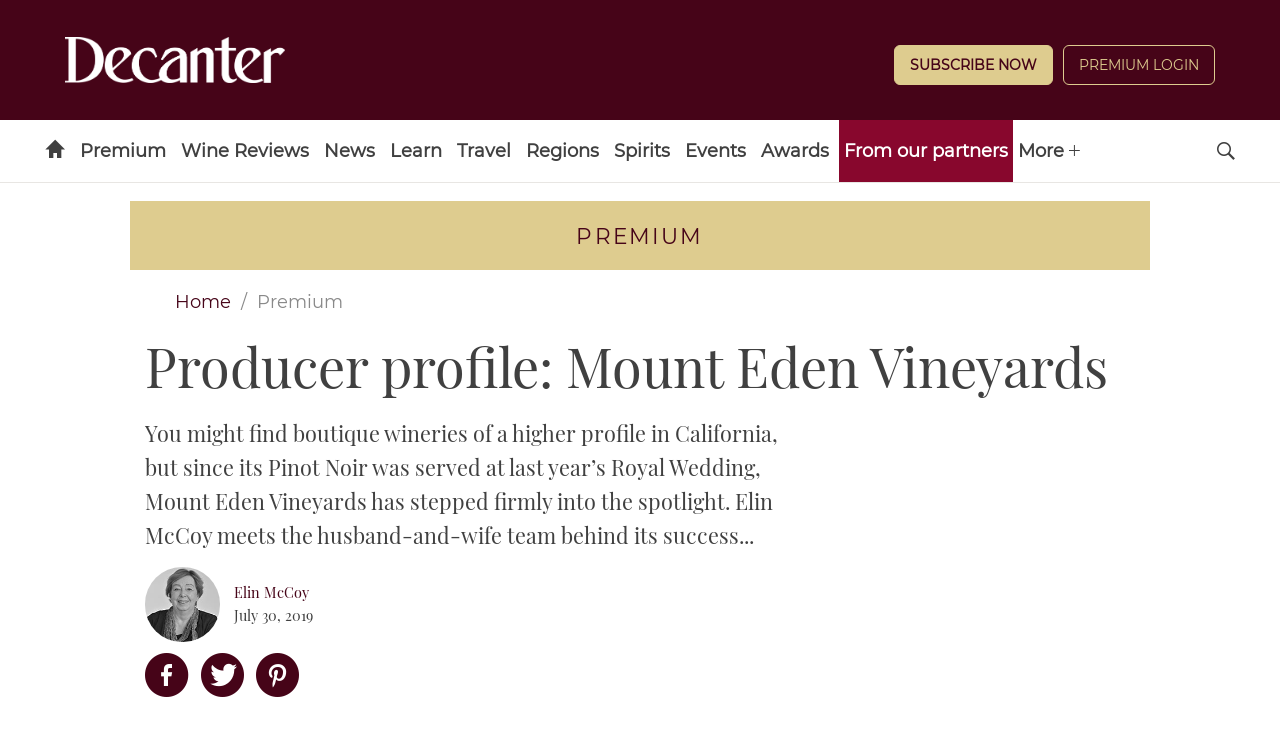

--- FILE ---
content_type: text/html; charset=UTF-8
request_url: https://www.decanter.com/premium/producer-profile-mount-eden-wine-421279/
body_size: 37578
content:
	<!doctype html>
<html lang="en" prefix="og: http://ogp.me/ns#" class="no-js">
<head>
    <meta charset="UTF-8" />
    <meta name="viewport" content="width=device-width, initial-scale=1.0" />
    
    <link rel="preconnect" href="https://ksassets.timeincuk.net" crossorigin>
<link rel="preconnect" href="https://js-sec.indexww.com" crossorigin>
<link rel="preconnect" href="https://display.apester.com" crossorigin>
<link rel="preconnect" href="https://player.apester.com" crossorigin>
<link rel="preconnect" href="https://renderer.apester.com" crossorigin>
<link rel="preconnect" href="https://static.apester.com" crossorigin>
<link rel="preconnect" href="https://content.jwplatform.com" crossorigin>
<link rel="preconnect" href="https://jwpltx.com" crossorigin>
<link rel="preconnect" href="https://ssl.p.jwpcdn.com" crossorigin>


    <title>Producer profile: Mount Eden Vineyards - Decanter</title>
<link rel="preload" href="https://www.decanter.com/wp-content/plugins/keystone-jwplayer/assets/css/main.css" as="style" onload="this.onload=null;this.rel='stylesheet'"><style>
@font-face {
	font-family: "keystone";
	font-weight: normal;
	font-style: normal;
	font-display: fallback;
	src:	url("//www.decanter.com/wp-content/themes/simba-theme/assets/fonts/standard.woff2?v=1767886822") format("woff2"),
	url("//www.decanter.com/wp-content/themes/simba-theme/assets/fonts/standard.woff?v=1767886822") format("woff");
}
.icon-spinner {
	background-image: url("//www.decanter.com/wp-content/themes/simba-theme/assets/images/spinner.gif");
}

</style><link rel="stylesheet" href="https://www.decanter.com/wp-content/themes/simba-theme/assets/css/sites/34.min.css?v=1767886822"><meta name='robots' content='max-image-preview:large' />
		<script type="text/javascript">
		window.ipcTags = {"site":"decanter","theme":"simba-theme","section":"premium","type":"article","cplatform":"keystone","dfp_config":{"required_tags":["type","section","site","tagging","pub","author","contentId","subtype","amp","single","page_slug","experiment"],"available_criteria":{"mobile":{"criteria":{"window_greater_than":{"width_minimum":0},"window_less_than_equal_to":{"width_maximum":727}},"display_mode":"mobile"},"desktop":{"criteria":{"window_greater_than":{"width_minimum":727}},"display_mode":"desktop"}},"slots":{"header-1":{"name":{"mobile":"mobilebanner01","desktop":"billboard01"},"criteria":["desktop","mobile"],"inview":false,"sizes":[[320,50]],"sizeMapping":[[[992,0],[[970,250],[970,90],[728,90],[728,1],"fluid"]],[[728,0],[[728,90],[728,1],"fluid"]],[[0,0],[[320,50],[300,50],[320,100],[300,100],[300,1],"fluid"]]]},"inline-1":{"name":"inline01","criteria":["desktop","mobile"],"inview":true,"sizes":[[320,50]],"sizeMapping":[[[992,0],[[970,250],[970,90],[728,90],[728,1],"fluid"]],[[728,0],[[728,90],[728,1],"fluid"]],[[0,0],[[300,250],[320,50],[300,50],[320,100],[300,100],[300,1],"fluid"]]]},"inline-2":{"name":"inline02","criteria":["desktop","mobile"],"inview":true,"sizes":[[320,50]],"sizeMapping":[[[992,0],[[970,250],[970,90],[728,90],[728,1],"fluid"]],[[728,0],[[728,90],[728,1],"fluid"]],[[0,0],[[300,250],[320,50],[300,50],[320,100],[300,100],[300,1],"fluid"]]]},"post-side-1":{"name":"mpu01","criteria":["desktop"],"inview":false,"sizes":[[300,250]],"sizeMapping":[[[728,0],[[300,600],[300,250],[300,50],[300,100],[300,1],"fluid"]]]},"post-side-2":{"name":"mpu02","criteria":["desktop"],"inview":true,"sizes":[[300,250]],"sizeMapping":[[[728,0],[[300,600],[300,250],[300,50],[300,100],[300,1],"fluid"]]]},"post-side-3":{"name":"mpu03","criteria":["desktop"],"inview":true,"sizes":[[300,250]],"sizeMapping":[[[728,0],[[300,600],[300,250],[300,50],[300,100],[300,1],"fluid"]]]},"post-side-4":{"name":"mpu04","criteria":["desktop"],"inview":true,"sizes":[[300,250]],"sizeMapping":[[[728,0],[[300,600],[300,250],[300,50],[300,100],[300,1],"fluid"]]]},"post-side-5":{"name":"mpu05","criteria":["desktop"],"inview":true,"sizes":[[300,250]],"sizeMapping":[[[728,0],[[300,600],[300,250],[300,50],[300,100],[300,1],"fluid"]]]},"post-inline-1":{"name":"mpu01","criteria":["mobile"],"inview":true,"sizes":[[320,50]],"sizeMapping":[[[0,0],[[300,250],[320,50],[300,50],[320,100],[300,100],[300,1],"fluid"]]]},"post-inline-2":{"name":"mpu02","criteria":["mobile"],"inview":true,"sizes":[[320,50]],"sizeMapping":[[[0,0],[[300,250],[320,50],[300,50],[320,100],[300,100],[300,1],"fluid"]]]},"post-inline-3":{"name":"mpu03","criteria":["mobile"],"inview":true,"sizes":[[320,50]],"sizeMapping":[[[0,0],[[300,250],[320,50],[300,50],[320,100],[300,100],[300,1],"fluid"]]]},"post-inline-4":{"name":"mpu04","criteria":["mobile"],"inview":true,"sizes":[[320,50]],"sizeMapping":[[[0,0],[[300,250],[320,50],[300,50],[320,100],[300,100],[300,1],"fluid"]]]},"post-inline-5":{"name":"mpu05","criteria":["mobile"],"inview":true,"sizes":[[320,50]],"sizeMapping":[[[0,0],[[300,250],[320,50],[300,50],[320,100],[300,100],[300,1],"fluid"]]]},"recipe-1":{"name":"mpu01","criteria":["mobile"],"inview":false,"sizes":[[320,50]],"sizeMapping":[[[0,0],[[300,250],[320,50],[300,50],[320,100],[300,100],[300,1],"fluid"]]]},"recipe-2":{"name":"mpu02","criteria":["mobile"],"inview":false,"sizes":[[320,50]],"sizeMapping":[[[0,0],[[300,250],[320,50],[300,50],[320,100],[300,100],[300,1],"fluid"]]]},"recipe-3":{"name":"mpu03","criteria":["mobile"],"inview":false,"sizes":[[320,50]],"sizeMapping":[[[0,0],[[300,250],[320,50],[300,50],[320,100],[300,100],[300,1],"fluid"]]]},"archive-1":{"name":"mpu01","criteria":["desktop"],"inview":false,"sizes":[[300,250]],"sizeMapping":[[[728,0],[[300,600],[300,250],[300,50],[300,100],[300,1],"fluid"]]]},"archive-2":{"name":"mpu02","criteria":["desktop"],"inview":true,"sizes":[[300,250]],"sizeMapping":[[[728,0],[[300,600],[300,250],[300,50],[300,100],[300,1],"fluid"]]]},"archive-3":{"name":"mpu03","criteria":["desktop"],"inview":true,"sizes":[[300,250]],"sizeMapping":[[[728,0],[[300,600],[300,250],[300,50],[300,100],[300,1],"fluid"]]]},"archive-4":{"name":"mpu04","criteria":["desktop"],"inview":true,"sizes":[[300,250]],"sizeMapping":[[[728,0],[[300,600],[300,250],[300,50],[300,100],[300,1],"fluid"]]]},"archive-5":{"name":"mpu05","criteria":["desktop"],"inview":true,"sizes":[[300,250]],"sizeMapping":[[[728,0],[[300,600],[300,250],[300,50],[300,100],[300,1],"fluid"]]]},"archive-inline-1":{"name":"mpu01","criteria":["mobile"],"inview":false,"sizes":[[300,250]],"sizeMapping":[[[0,0],[[300,250],[320,50],[300,50],[320,100],[300,100],[300,1],"fluid"]]]},"archive-inline-2":{"name":"mpu02","criteria":["mobile"],"inview":true,"sizes":[[300,250]],"sizeMapping":[[[0,0],[[300,250],[320,50],[300,50],[320,100],[300,100],[300,1],"fluid"]]]},"archive-inline-3":{"name":"mpu03","criteria":["mobile"],"inview":true,"sizes":[[300,250]],"sizeMapping":[[[0,0],[[300,250],[320,50],[300,50],[320,100],[300,100],[300,1],"fluid"]]]},"archive-inline-4":{"name":"mpu04","criteria":["mobile"],"inview":true,"sizes":[[300,250]],"sizeMapping":[[[0,0],[[300,250],[320,50],[300,50],[320,100],[300,100],[300,1],"fluid"]]]},"archive-inline-5":{"name":"mpu05","criteria":["mobile"],"inview":true,"sizes":[[300,250]],"sizeMapping":[[[0,0],[[300,250],[320,50],[300,50],[320,100],[300,100],[300,1],"fluid"]]]},"gallery-1":{"name":{"desktop":"mpu01","mobile":"mpu02"},"criteria":["desktop","mobile"],"inview":true,"sizes":[[300,250]],"sizeMapping":[[[728,0],[[300,600],[300,250],[300,50],[300,100],[300,1],"fluid"]],[[0,0],[[300,250],[320,50],[300,50],[320,100],[300,100],[300,1],"fluid"]]]},"gallery-2":{"name":{"desktop":"mpu02","mobile":"mpu03"},"criteria":["desktop","mobile"],"inview":true,"sizes":[[300,250]],"sizeMapping":[[[728,0],[[300,600],[300,250],[300,50],[300,100],[300,1],"fluid"]],[[0,0],[[300,250],[320,50],[300,50],[320,100],[300,100],[300,1],"fluid"]]]},"gallery-3":{"name":{"desktop":"mpu03","mobile":"mpu04"},"criteria":["desktop","mobile"],"inview":true,"sizes":[[300,250]],"sizeMapping":[[[728,0],[[300,600],[300,250],[300,50],[300,100],[300,1],"fluid"]],[[0,0],[[300,250],[320,50],[300,50],[320,100],[300,100],[300,1],"fluid"]]]},"gallery-4":{"name":{"desktop":"mpu04","mobile":"mpu05"},"criteria":["desktop","mobile"],"inview":true,"sizes":[[300,250]],"sizeMapping":[[[728,0],[[300,600],[300,250],[300,50],[300,100],[300,1],"fluid"]],[[0,0],[[300,250],[320,50],[300,50],[320,100],[300,100],[300,1],"fluid"]]]},"gallery-5":{"name":{"desktop":"mpu05","mobile":"mpu06"},"criteria":["desktop","mobile"],"inview":true,"sizes":[[300,250]],"sizeMapping":[[[728,0],[[300,600],[300,250],[300,50],[300,100],[300,1],"fluid"]],[[0,0],[[300,250],[320,50],[300,50],[320,100],[300,100],[300,1],"fluid"]]]},"gallery-6":{"name":{"desktop":"mpu06","mobile":"mpu07"},"criteria":["desktop","mobile"],"inview":true,"sizes":[[300,250]],"sizeMapping":[[[728,0],[[300,600],[300,250],[300,50],[300,100],[300,1],"fluid"]],[[0,0],[[300,250],[320,50],[300,50],[320,100],[300,100],[300,1],"fluid"]]]},"gallery-7":{"name":{"desktop":"mpu07","mobile":"mpu08"},"criteria":["desktop","mobile"],"inview":true,"sizes":[[300,250]],"sizeMapping":[[[728,0],[[300,600],[300,250],[300,50],[300,100],[300,1],"fluid"]],[[0,0],[[300,250],[320,50],[300,50],[320,100],[300,100],[300,1],"fluid"]]]},"gallery-8":{"name":{"desktop":"mpu08","mobile":"mpu09"},"criteria":["desktop","mobile"],"inview":true,"sizes":[[300,250]],"sizeMapping":[[[728,0],[[300,600],[300,250],[300,50],[300,100],[300,1],"fluid"]],[[0,0],[[300,250],[320,50],[300,50],[320,100],[300,100],[300,1],"fluid"]]]},"gallery-9":{"name":{"desktop":"mpu09","mobile":"mpu10"},"criteria":["desktop","mobile"],"inview":true,"sizes":[[300,250]],"sizeMapping":[[[728,0],[[300,600],[300,250],[300,50],[300,100],[300,1],"fluid"]],[[0,0],[[300,250],[320,50],[300,50],[320,100],[300,100],[300,1],"fluid"]]]},"gallery-10":{"name":{"desktop":"mpu010","mobile":"mpu11"},"criteria":["desktop","mobile"],"inview":true,"sizes":[[300,250]],"sizeMapping":[[[728,0],[[300,600],[300,250],[300,50],[300,100],[300,1],"fluid"]],[[0,0],[[300,250],[320,50],[300,50],[320,100],[300,100],[300,1],"fluid"]]]},"gallery-inline-1":{"name":"gallery_banner01","criteria":["desktop"],"inview":true,"sizes":[[320,50]],"sizeMapping":[[[992,0],[[970,250],[970,90],[728,90],[728,1],"fluid"]],[[728,0],[[728,90],[728,1],"fluid"]]]},"gallery-inline-2":{"name":"gallery_banner02","criteria":["desktop"],"inview":true,"sizes":[[320,50]],"sizeMapping":[[[992,0],[[970,250],[970,90],[728,90],[728,1],"fluid"]],[[728,0],[[728,90],[728,1],"fluid"]]]},"gallery-inline-3":{"name":"gallery_banner03","criteria":["desktop"],"inview":true,"sizes":[[320,50]],"sizeMapping":[[[992,0],[[970,250],[970,90],[728,90],[728,1],"fluid"]],[[728,0],[[728,90],[728,1],"fluid"]]]},"gallery-inline-4":{"name":"gallery_banner04","criteria":["desktop"],"inview":true,"sizes":[[320,50]],"sizeMapping":[[[992,0],[[970,250],[970,90],[728,90],[728,1],"fluid"]],[[728,0],[[728,90],[728,1],"fluid"]]]},"gallery-inline-5":{"name":"gallery_banner05","criteria":["desktop"],"inview":true,"sizes":[[320,50]],"sizeMapping":[[[992,0],[[970,250],[970,90],[728,90],[728,1],"fluid"]],[[728,0],[[728,90],[728,1],"fluid"]]]},"gallery-inline-6":{"name":"gallery_banner06","criteria":["desktop"],"inview":true,"sizes":[[320,50]],"sizeMapping":[[[992,0],[[970,250],[970,90],[728,90],[728,1],"fluid"]],[[728,0],[[728,90],[728,1],"fluid"]]]},"gallery-inline-7":{"name":"gallery_banner07","criteria":["desktop"],"inview":true,"sizes":[[320,50]],"sizeMapping":[[[992,0],[[970,250],[970,90],[728,90],[728,1],"fluid"]],[[728,0],[[728,90],[728,1],"fluid"]]]},"gallery-inline-8":{"name":"gallery_banner08","criteria":["desktop"],"inview":true,"sizes":[[320,50]],"sizeMapping":[[[992,0],[[970,250],[970,90],[728,90],[728,1],"fluid"]],[[728,0],[[728,90],[728,1],"fluid"]]]},"gallery-inline-9":{"name":"gallery_banner09","criteria":["desktop"],"inview":true,"sizes":[[320,50]],"sizeMapping":[[[992,0],[[970,250],[970,90],[728,90],[728,1],"fluid"]],[[728,0],[[728,90],[728,1],"fluid"]]]},"gallery-inline-10":{"name":"gallery_banner10","criteria":["desktop"],"inview":true,"sizes":[[320,50]],"sizeMapping":[[[992,0],[[970,250],[970,90],[728,90],[728,1],"fluid"]],[[728,0],[[728,90],[728,1],"fluid"]]]},"showcase-1":{"name":{"desktop":"mpu01","mobile":"mpu02"},"criteria":["desktop","mobile"],"inview":true,"sizes":[[300,250]],"sizeMapping":[[[728,0],[[300,600],[300,250],[300,50],[300,100],[300,1],"fluid"]],[[0,0],[[300,250],[320,50],[300,50],[320,100],[300,100],[300,1],"fluid"]]]},"showcase-2":{"name":{"desktop":"mpu02","mobile":"mpu03"},"criteria":["desktop","mobile"],"inview":true,"sizes":[[300,250]],"sizeMapping":[[[728,0],[[300,600],[300,250],[300,50],[300,100],[300,1],"fluid"]],[[0,0],[[300,250],[320,50],[300,50],[320,100],[300,100],[300,1],"fluid"]]]},"showcase-3":{"name":{"desktop":"mpu03","mobile":"mpu04"},"criteria":["desktop","mobile"],"inview":true,"sizes":[[300,250]],"sizeMapping":[[[728,0],[[300,600],[300,250],[300,50],[300,100],[300,1],"fluid"]],[[0,0],[[300,250],[320,50],[300,50],[320,100],[300,100],[300,1],"fluid"]]]},"showcase-4":{"name":{"desktop":"mpu04","mobile":"mpu05"},"criteria":["desktop","mobile"],"inview":true,"sizes":[[300,250]],"sizeMapping":[[[728,0],[[300,600],[300,250],[300,50],[300,100],[300,1],"fluid"]],[[0,0],[[300,250],[320,50],[300,50],[320,100],[300,100],[300,1],"fluid"]]]},"showcase-5":{"name":{"desktop":"mpu05","mobile":"mpu06"},"criteria":["desktop","mobile"],"inview":true,"sizes":[[300,250]],"sizeMapping":[[[728,0],[[300,600],[300,250],[300,50],[300,100],[300,1],"fluid"]],[[0,0],[[300,250],[320,50],[300,50],[320,100],[300,100],[300,1],"fluid"]]]},"showcase-6":{"name":{"desktop":"mpu06","mobile":"mpu07"},"criteria":["desktop","mobile"],"inview":true,"sizes":[[300,250]],"sizeMapping":[[[728,0],[[300,600],[300,250],[300,50],[300,100],[300,1],"fluid"]],[[0,0],[[300,250],[320,50],[300,50],[320,100],[300,100],[300,1],"fluid"]]]},"showcase-7":{"name":{"desktop":"mpu07","mobile":"mpu08"},"criteria":["desktop","mobile"],"inview":true,"sizes":[[300,250]],"sizeMapping":[[[728,0],[[300,600],[300,250],[300,50],[300,100],[300,1],"fluid"]],[[0,0],[[300,250],[320,50],[300,50],[320,100],[300,100],[300,1],"fluid"]]]},"showcase-8":{"name":{"desktop":"mpu08","mobile":"mpu09"},"criteria":["desktop","mobile"],"inview":true,"sizes":[[300,250]],"sizeMapping":[[[728,0],[[300,600],[300,250],[300,50],[300,100],[300,1],"fluid"]],[[0,0],[[300,250],[320,50],[300,50],[320,100],[300,100],[300,1],"fluid"]]]},"showcase-9":{"name":{"desktop":"mpu09","mobile":"mpu10"},"criteria":["desktop","mobile"],"inview":true,"sizes":[[300,250]],"sizeMapping":[[[728,0],[[300,600],[300,250],[300,50],[300,100],[300,1],"fluid"]],[[0,0],[[300,250],[320,50],[300,50],[320,100],[300,100],[300,1],"fluid"]]]},"showcase-10":{"name":{"desktop":"mpu010","mobile":"mpu11"},"criteria":["desktop","mobile"],"inview":true,"sizes":[[300,250]],"sizeMapping":[[[728,0],[[300,600],[300,250],[300,50],[300,100],[300,1],"fluid"]],[[0,0],[[300,250],[320,50],[300,50],[320,100],[300,100],[300,1],"fluid"]]]},"showcase-inline-1":{"name":"showcase_banner01","criteria":["desktop"],"inview":true,"sizes":[[320,50]],"sizeMapping":[[[992,0],[[970,250],[970,90],[728,90],[728,1],"fluid"]],[[728,0],[[728,90],[728,1],"fluid"]]]},"showcase-inline-2":{"name":"showcase_banner02","criteria":["desktop"],"inview":true,"sizes":[[320,50]],"sizeMapping":[[[992,0],[[970,250],[970,90],[728,90],[728,1],"fluid"]],[[728,0],[[728,90],[728,1],"fluid"]]]},"showcase-inline-3":{"name":"showcase_banner03","criteria":["desktop"],"inview":true,"sizes":[[320,50]],"sizeMapping":[[[992,0],[[970,250],[970,90],[728,90],[728,1],"fluid"]],[[728,0],[[728,90],[728,1],"fluid"]]]},"showcase-inline-4":{"name":"showcase_banner04","criteria":["desktop"],"inview":true,"sizes":[[320,50]],"sizeMapping":[[[992,0],[[970,250],[970,90],[728,90],[728,1],"fluid"]],[[728,0],[[728,90],[728,1],"fluid"]]]},"showcase-inline-5":{"name":"showcase_banner05","criteria":["desktop"],"inview":true,"sizes":[[320,50]],"sizeMapping":[[[992,0],[[970,250],[970,90],[728,90],[728,1],"fluid"]],[[728,0],[[728,90],[728,1],"fluid"]]]},"showcase-inline-6":{"name":"showcase_banner06","criteria":["desktop"],"inview":true,"sizes":[[320,50]],"sizeMapping":[[[992,0],[[970,250],[970,90],[728,90],[728,1],"fluid"]],[[728,0],[[728,90],[728,1],"fluid"]]]},"showcase-inline-7":{"name":"showcase_banner07","criteria":["desktop"],"inview":true,"sizes":[[320,50]],"sizeMapping":[[[992,0],[[970,250],[970,90],[728,90],[728,1],"fluid"]],[[728,0],[[728,90],[728,1],"fluid"]]]},"showcase-inline-8":{"name":"showcase_banner08","criteria":["desktop"],"inview":true,"sizes":[[320,50]],"sizeMapping":[[[992,0],[[970,250],[970,90],[728,90],[728,1],"fluid"]],[[728,0],[[728,90],[728,1],"fluid"]]]},"showcase-inline-9":{"name":"showcase_banner09","criteria":["desktop"],"inview":true,"sizes":[[320,50]],"sizeMapping":[[[992,0],[[970,250],[970,90],[728,90],[728,1],"fluid"]],[[728,0],[[728,90],[728,1],"fluid"]]]},"showcase-inline-10":{"name":"showcase_banner10","criteria":["desktop"],"inview":true,"sizes":[[320,50]],"sizeMapping":[[[992,0],[[970,250],[970,90],[728,90],[728,1],"fluid"]],[[728,0],[[728,90],[728,1],"fluid"]]]},"instream":{"name":"instream","inview":false,"criteria":["desktop","tablet","mobile"],"sizes":[11,3]},"sovrn":{"name":"sovrn","inview":false,"criteria":["desktop","tablet","mobile"],"sizes":[12,2]},"gumgum":{"name":"gumgum","inview":false,"criteria":["desktop","tablet","mobile"],"sizes":[8,3]},"dfpad-overlay":{"name":"dfpad-overlay","inview":false,"criteria":["desktop","tablet","mobile"],"sizes":[1,1]}},"premium_page_types":["magazine","premium","staticpage"]},"env":"prod","geo":"","skimlinks_enabled":true,"pxslot_base":"article","amp":false,"experiment":249,"meta_title":"Producer profile: Mount Eden Vineyards","meta_description":"Since its Pinot Noir was served at last year\u2019s Royal Wedding, Mount Eden Vineyards has stepped firmly into the spotlight. Elin McCoy investigates...","page_slug":"\/premium\/producer-profile-mount-eden-wine-421279\/","contentId":421279,"subtype":"image","tagging":["category:california_producers","category:california_wine_region","category:features","category:wine_reviews_tastings","category:magazine","category:premium","category:premium_home","category:wine","post_tag:highlights","post_tag:long_read","post_tag:september_","post_tag:tastings_home","review_manufacturer:mount_eden_vineyards","publication_name:decanter","author:emccoy"],"author":"emccoy","authorName":"Elin McCoy","datePublished":"20190730","hourPublished":"10","minPublished":"38","dateUpdated":"20190821","hourUpdated":"16","minUpdated":"10","single":true,"pub":"decanter","template":"single-post"};
		</script>

<!-- This site is optimized with the Yoast SEO plugin v11.2.1 - https://yoast.com/wordpress/plugins/seo/ -->
<meta name="description" content="Since its Pinot Noir was served at last year’s Royal Wedding, Mount Eden Vineyards has stepped firmly into the spotlight. Elin McCoy investigates..."/>
<link rel="canonical" href="https://www.decanter.com/premium/producer-profile-mount-eden-wine-421279/" />
<meta property="og:locale" content="en_US" />
<meta property="og:type" content="article" />
<meta property="og:title" content="Producer profile: Mount Eden Vineyards - Decanter" />
<meta property="og:description" content="Since its Pinot Noir was served at last year’s Royal Wedding, Mount Eden Vineyards has stepped firmly into the spotlight. Elin McCoy investigates..." />
<meta property="og:url" content="https://www.decanter.com/premium/producer-profile-mount-eden-wine-421279/" />
<meta property="og:site_name" content="Decanter" />
<meta property="article:publisher" content="http://www.facebook.com/decanter" />
<meta property="article:tag" content="Highlights" />
<meta property="article:tag" content="Long Read Wine Articles" />
<meta property="article:tag" content="Magazine: September 2019 Issue" />
<meta property="article:tag" content="Tastings Home" />
<meta property="article:section" content="Premium" />
<meta property="article:published_time" content="2019-07-30T09:38:53+01:00" />
<meta property="article:modified_time" content="2019-08-21T15:10:28+01:00" />
<meta property="og:updated_time" content="2019-08-21T15:10:28+01:00" />
<meta property="og:image" content="https://keyassets.timeincuk.net/inspirewp/live/wp-content/uploads/sites/34/2019/07/Mount-Eden-Vineyards.jpg" />
<meta property="og:image:secure_url" content="https://keyassets.timeincuk.net/inspirewp/live/wp-content/uploads/sites/34/2019/07/Mount-Eden-Vineyards.jpg" />
<meta property="og:image:width" content="1300" />
<meta property="og:image:height" content="860" />
<meta name="twitter:card" content="summary_large_image" />
<meta name="twitter:description" content="Since its Pinot Noir was served at last year’s Royal Wedding, Mount Eden Vineyards has stepped firmly into the spotlight. Elin McCoy investigates..." />
<meta name="twitter:title" content="Producer profile: Mount Eden Vineyards - Decanter" />
<meta name="twitter:site" content="@Decanter" />
<meta name="twitter:image" content="https://keyassets.timeincuk.net/inspirewp/live/wp-content/uploads/sites/34/2019/07/Mount-Eden-Vineyards.jpg" />
<meta name="twitter:creator" content="@elinmccoy" />
<script type='application/ld+json' class='yoast-schema-graph yoast-schema-graph--main'>{"@context":"https://schema.org","@graph":[{"@type":"Organization","@id":"https://www.decanter.com/#organization","name":"Decanter","url":"https://www.decanter.com/","sameAs":["http://www.facebook.com/decanter","http://www.instagram.com/decanter","http://www.youtube.com/user/Decantermagazine","http://www.pinterest.com/decanter/","https://twitter.com/Decanter"]},{"@type":"WebSite","@id":"https://www.decanter.com/#website","url":"https://www.decanter.com/","name":"Decanter","publisher":{"@id":"https://www.decanter.com/#organization"},"potentialAction":{"@type":"SearchAction","target":"https://www.decanter.com/?s={search_term_string}","query-input":"required name=search_term_string"}},{"@type":"WebPage","@id":"https://www.decanter.com/premium/producer-profile-mount-eden-wine-421279/#webpage","url":"https://www.decanter.com/premium/producer-profile-mount-eden-wine-421279/","inLanguage":"en-US","name":"Producer profile: Mount Eden Vineyards - Decanter","isPartOf":{"@id":"https://www.decanter.com/#website"},"image":{"@type":"ImageObject","@id":"https://www.decanter.com/premium/producer-profile-mount-eden-wine-421279/#primaryimage","url":"https://keyassets.timeincuk.net/inspirewp/live/wp-content/uploads/sites/34/2019/07/Mount-Eden-Vineyards.jpg","width":1300,"height":860,"caption":"Mount Eden wine"},"primaryImageOfPage":{"@id":"https://www.decanter.com/premium/producer-profile-mount-eden-wine-421279/#primaryimage"},"datePublished":"2019-07-30T09:38:53+01:00","dateModified":"2019-08-21T15:10:28+01:00","description":"Since its Pinot Noir was served at last year\u2019s Royal Wedding, Mount Eden Vineyards has stepped firmly into the spotlight. Elin McCoy investigates...","breadcrumb":{"@id":"https://www.decanter.com/premium/producer-profile-mount-eden-wine-421279/#breadcrumb"}},{"@type":"BreadcrumbList","@id":"https://www.decanter.com/premium/producer-profile-mount-eden-wine-421279/#breadcrumb","itemListElement":[{"@type":"ListItem","position":1,"item":{"@type":"WebPage","@id":"https://www.decanter.com/","url":"https://www.decanter.com/","name":"Home"}},{"@type":"ListItem","position":2,"item":{"@type":"WebPage","@id":"https://www.decanter.com/premium/","url":"https://www.decanter.com/premium/","name":"Premium"}},{"@type":"ListItem","position":3,"item":{"@type":"WebPage","@id":"https://www.decanter.com/premium/producer-profile-mount-eden-wine-421279/","url":"https://www.decanter.com/premium/producer-profile-mount-eden-wine-421279/","name":"Producer profile: Mount Eden Vineyards"}}]},{"@type":"Article","@id":"https://www.decanter.com/premium/producer-profile-mount-eden-wine-421279/#article","isPartOf":{"@id":"https://www.decanter.com/premium/producer-profile-mount-eden-wine-421279/#webpage"},"author":{"@id":"https://www.decanter.com/author/elin-mccoy/#author","name":"Elin McCoy"},"publisher":{"@id":"https://www.decanter.com/#organization"},"headline":"Producer profile: Mount Eden Vineyards","datePublished":"2019-07-30T09:38:53+01:00","dateModified":"2019-08-21T15:10:28+01:00","commentCount":0,"mainEntityOfPage":"https://www.decanter.com/premium/producer-profile-mount-eden-wine-421279/#webpage","image":{"@id":"https://www.decanter.com/premium/producer-profile-mount-eden-wine-421279/#primaryimage"},"keywords":"Highlights,Long Read Wine Articles,Magazine: September 2019 Issue,Tastings Home","articleSection":"California producers,California wine region,Features,Latest tastings,Magazine,Premium,Premium Home,Wine"},{"@type":"Person","@id":"https://www.decanter.com/author/elin-mccoy/#author","name":"Elin McCoy","image":{"@type":"ImageObject","@id":"https://www.decanter.com/#personlogo","url":"https://keyassets.timeincuk.net/inspirewp/live/wp-content/uploads/sites/34/2019/08/ElinMcCoy.jpg","caption":"Elin McCoy"},"description":"Elin McCoy is an award-winning journalist and author, focusing on wine and spirits, based in New York. She is a regular Decanter contributor, as well as the wine and drinks columnist at Bloomberg News and the wine editor of ZesterDaily.com. A published author, she penned <em>The Emperor of Wine: The Rise of Robert M. Parker, Jr. and the Reign of American Taste, and co-authored Thinking About Wine.</em>","sameAs":["https://www.linkedin.com/in/elin-mccoy-28251b6/","https://twitter.com/elinmccoy"]}]}</script>
<!-- / Yoast SEO plugin. -->

<link rel="alternate" type="application/rss+xml" title="Decanter &raquo; Feed" href="https://www.decanter.com/feed/" />
<script>
            window.pdl = window.pdl || {};
            /* Block all non-essential cookies, including gckp, until tp.consent() grants them */
            window.pdl.requireConsent = 'v2';
            </script>		<style type="text/css">
			#wpadminbar #wp-admin-bar-my-networks > .ab-item:first-child:before {
				content: "\f325";
				top: 3px;
			}
		</style>
		<style id='classic-theme-styles-inline-css' type='text/css'>
/*! This file is auto-generated */
.wp-block-button__link{color:#fff;background-color:#32373c;border-radius:9999px;box-shadow:none;text-decoration:none;padding:calc(.667em + 2px) calc(1.333em + 2px);font-size:1.125em}.wp-block-file__button{background:#32373c;color:#fff;text-decoration:none}
</style>
<style id='global-styles-inline-css' type='text/css'>
body{--wp--preset--color--black: #000000;--wp--preset--color--cyan-bluish-gray: #abb8c3;--wp--preset--color--white: #ffffff;--wp--preset--color--pale-pink: #f78da7;--wp--preset--color--vivid-red: #cf2e2e;--wp--preset--color--luminous-vivid-orange: #ff6900;--wp--preset--color--luminous-vivid-amber: #fcb900;--wp--preset--color--light-green-cyan: #7bdcb5;--wp--preset--color--vivid-green-cyan: #00d084;--wp--preset--color--pale-cyan-blue: #8ed1fc;--wp--preset--color--vivid-cyan-blue: #0693e3;--wp--preset--color--vivid-purple: #9b51e0;--wp--preset--gradient--vivid-cyan-blue-to-vivid-purple: linear-gradient(135deg,rgba(6,147,227,1) 0%,rgb(155,81,224) 100%);--wp--preset--gradient--light-green-cyan-to-vivid-green-cyan: linear-gradient(135deg,rgb(122,220,180) 0%,rgb(0,208,130) 100%);--wp--preset--gradient--luminous-vivid-amber-to-luminous-vivid-orange: linear-gradient(135deg,rgba(252,185,0,1) 0%,rgba(255,105,0,1) 100%);--wp--preset--gradient--luminous-vivid-orange-to-vivid-red: linear-gradient(135deg,rgba(255,105,0,1) 0%,rgb(207,46,46) 100%);--wp--preset--gradient--very-light-gray-to-cyan-bluish-gray: linear-gradient(135deg,rgb(238,238,238) 0%,rgb(169,184,195) 100%);--wp--preset--gradient--cool-to-warm-spectrum: linear-gradient(135deg,rgb(74,234,220) 0%,rgb(151,120,209) 20%,rgb(207,42,186) 40%,rgb(238,44,130) 60%,rgb(251,105,98) 80%,rgb(254,248,76) 100%);--wp--preset--gradient--blush-light-purple: linear-gradient(135deg,rgb(255,206,236) 0%,rgb(152,150,240) 100%);--wp--preset--gradient--blush-bordeaux: linear-gradient(135deg,rgb(254,205,165) 0%,rgb(254,45,45) 50%,rgb(107,0,62) 100%);--wp--preset--gradient--luminous-dusk: linear-gradient(135deg,rgb(255,203,112) 0%,rgb(199,81,192) 50%,rgb(65,88,208) 100%);--wp--preset--gradient--pale-ocean: linear-gradient(135deg,rgb(255,245,203) 0%,rgb(182,227,212) 50%,rgb(51,167,181) 100%);--wp--preset--gradient--electric-grass: linear-gradient(135deg,rgb(202,248,128) 0%,rgb(113,206,126) 100%);--wp--preset--gradient--midnight: linear-gradient(135deg,rgb(2,3,129) 0%,rgb(40,116,252) 100%);--wp--preset--font-size--small: 13px;--wp--preset--font-size--medium: 20px;--wp--preset--font-size--large: 36px;--wp--preset--font-size--x-large: 42px;--wp--preset--spacing--20: 0.44rem;--wp--preset--spacing--30: 0.67rem;--wp--preset--spacing--40: 1rem;--wp--preset--spacing--50: 1.5rem;--wp--preset--spacing--60: 2.25rem;--wp--preset--spacing--70: 3.38rem;--wp--preset--spacing--80: 5.06rem;--wp--preset--shadow--natural: 6px 6px 9px rgba(0, 0, 0, 0.2);--wp--preset--shadow--deep: 12px 12px 50px rgba(0, 0, 0, 0.4);--wp--preset--shadow--sharp: 6px 6px 0px rgba(0, 0, 0, 0.2);--wp--preset--shadow--outlined: 6px 6px 0px -3px rgba(255, 255, 255, 1), 6px 6px rgba(0, 0, 0, 1);--wp--preset--shadow--crisp: 6px 6px 0px rgba(0, 0, 0, 1);}:where(.is-layout-flex){gap: 0.5em;}:where(.is-layout-grid){gap: 0.5em;}body .is-layout-flow > .alignleft{float: left;margin-inline-start: 0;margin-inline-end: 2em;}body .is-layout-flow > .alignright{float: right;margin-inline-start: 2em;margin-inline-end: 0;}body .is-layout-flow > .aligncenter{margin-left: auto !important;margin-right: auto !important;}body .is-layout-constrained > .alignleft{float: left;margin-inline-start: 0;margin-inline-end: 2em;}body .is-layout-constrained > .alignright{float: right;margin-inline-start: 2em;margin-inline-end: 0;}body .is-layout-constrained > .aligncenter{margin-left: auto !important;margin-right: auto !important;}body .is-layout-constrained > :where(:not(.alignleft):not(.alignright):not(.alignfull)){max-width: var(--wp--style--global--content-size);margin-left: auto !important;margin-right: auto !important;}body .is-layout-constrained > .alignwide{max-width: var(--wp--style--global--wide-size);}body .is-layout-flex{display: flex;}body .is-layout-flex{flex-wrap: wrap;align-items: center;}body .is-layout-flex > *{margin: 0;}body .is-layout-grid{display: grid;}body .is-layout-grid > *{margin: 0;}:where(.wp-block-columns.is-layout-flex){gap: 2em;}:where(.wp-block-columns.is-layout-grid){gap: 2em;}:where(.wp-block-post-template.is-layout-flex){gap: 1.25em;}:where(.wp-block-post-template.is-layout-grid){gap: 1.25em;}.has-black-color{color: var(--wp--preset--color--black) !important;}.has-cyan-bluish-gray-color{color: var(--wp--preset--color--cyan-bluish-gray) !important;}.has-white-color{color: var(--wp--preset--color--white) !important;}.has-pale-pink-color{color: var(--wp--preset--color--pale-pink) !important;}.has-vivid-red-color{color: var(--wp--preset--color--vivid-red) !important;}.has-luminous-vivid-orange-color{color: var(--wp--preset--color--luminous-vivid-orange) !important;}.has-luminous-vivid-amber-color{color: var(--wp--preset--color--luminous-vivid-amber) !important;}.has-light-green-cyan-color{color: var(--wp--preset--color--light-green-cyan) !important;}.has-vivid-green-cyan-color{color: var(--wp--preset--color--vivid-green-cyan) !important;}.has-pale-cyan-blue-color{color: var(--wp--preset--color--pale-cyan-blue) !important;}.has-vivid-cyan-blue-color{color: var(--wp--preset--color--vivid-cyan-blue) !important;}.has-vivid-purple-color{color: var(--wp--preset--color--vivid-purple) !important;}.has-black-background-color{background-color: var(--wp--preset--color--black) !important;}.has-cyan-bluish-gray-background-color{background-color: var(--wp--preset--color--cyan-bluish-gray) !important;}.has-white-background-color{background-color: var(--wp--preset--color--white) !important;}.has-pale-pink-background-color{background-color: var(--wp--preset--color--pale-pink) !important;}.has-vivid-red-background-color{background-color: var(--wp--preset--color--vivid-red) !important;}.has-luminous-vivid-orange-background-color{background-color: var(--wp--preset--color--luminous-vivid-orange) !important;}.has-luminous-vivid-amber-background-color{background-color: var(--wp--preset--color--luminous-vivid-amber) !important;}.has-light-green-cyan-background-color{background-color: var(--wp--preset--color--light-green-cyan) !important;}.has-vivid-green-cyan-background-color{background-color: var(--wp--preset--color--vivid-green-cyan) !important;}.has-pale-cyan-blue-background-color{background-color: var(--wp--preset--color--pale-cyan-blue) !important;}.has-vivid-cyan-blue-background-color{background-color: var(--wp--preset--color--vivid-cyan-blue) !important;}.has-vivid-purple-background-color{background-color: var(--wp--preset--color--vivid-purple) !important;}.has-black-border-color{border-color: var(--wp--preset--color--black) !important;}.has-cyan-bluish-gray-border-color{border-color: var(--wp--preset--color--cyan-bluish-gray) !important;}.has-white-border-color{border-color: var(--wp--preset--color--white) !important;}.has-pale-pink-border-color{border-color: var(--wp--preset--color--pale-pink) !important;}.has-vivid-red-border-color{border-color: var(--wp--preset--color--vivid-red) !important;}.has-luminous-vivid-orange-border-color{border-color: var(--wp--preset--color--luminous-vivid-orange) !important;}.has-luminous-vivid-amber-border-color{border-color: var(--wp--preset--color--luminous-vivid-amber) !important;}.has-light-green-cyan-border-color{border-color: var(--wp--preset--color--light-green-cyan) !important;}.has-vivid-green-cyan-border-color{border-color: var(--wp--preset--color--vivid-green-cyan) !important;}.has-pale-cyan-blue-border-color{border-color: var(--wp--preset--color--pale-cyan-blue) !important;}.has-vivid-cyan-blue-border-color{border-color: var(--wp--preset--color--vivid-cyan-blue) !important;}.has-vivid-purple-border-color{border-color: var(--wp--preset--color--vivid-purple) !important;}.has-vivid-cyan-blue-to-vivid-purple-gradient-background{background: var(--wp--preset--gradient--vivid-cyan-blue-to-vivid-purple) !important;}.has-light-green-cyan-to-vivid-green-cyan-gradient-background{background: var(--wp--preset--gradient--light-green-cyan-to-vivid-green-cyan) !important;}.has-luminous-vivid-amber-to-luminous-vivid-orange-gradient-background{background: var(--wp--preset--gradient--luminous-vivid-amber-to-luminous-vivid-orange) !important;}.has-luminous-vivid-orange-to-vivid-red-gradient-background{background: var(--wp--preset--gradient--luminous-vivid-orange-to-vivid-red) !important;}.has-very-light-gray-to-cyan-bluish-gray-gradient-background{background: var(--wp--preset--gradient--very-light-gray-to-cyan-bluish-gray) !important;}.has-cool-to-warm-spectrum-gradient-background{background: var(--wp--preset--gradient--cool-to-warm-spectrum) !important;}.has-blush-light-purple-gradient-background{background: var(--wp--preset--gradient--blush-light-purple) !important;}.has-blush-bordeaux-gradient-background{background: var(--wp--preset--gradient--blush-bordeaux) !important;}.has-luminous-dusk-gradient-background{background: var(--wp--preset--gradient--luminous-dusk) !important;}.has-pale-ocean-gradient-background{background: var(--wp--preset--gradient--pale-ocean) !important;}.has-electric-grass-gradient-background{background: var(--wp--preset--gradient--electric-grass) !important;}.has-midnight-gradient-background{background: var(--wp--preset--gradient--midnight) !important;}.has-small-font-size{font-size: var(--wp--preset--font-size--small) !important;}.has-medium-font-size{font-size: var(--wp--preset--font-size--medium) !important;}.has-large-font-size{font-size: var(--wp--preset--font-size--large) !important;}.has-x-large-font-size{font-size: var(--wp--preset--font-size--x-large) !important;}
.wp-block-navigation a:where(:not(.wp-element-button)){color: inherit;}
:where(.wp-block-post-template.is-layout-flex){gap: 1.25em;}:where(.wp-block-post-template.is-layout-grid){gap: 1.25em;}
:where(.wp-block-columns.is-layout-flex){gap: 2em;}:where(.wp-block-columns.is-layout-grid){gap: 2em;}
.wp-block-pullquote{font-size: 1.5em;line-height: 1.6;}
</style>
<link rel='stylesheet' id='react-client-css' href='https://www.decanter.com/wp-content/plugins/decanter-wines/src/Subscriber//../../../assets/styles/client.css?ver=1768855581' type='text/css' media='all' />
<link rel='stylesheet' id='keystone-context-widget-css-css' href='https://www.decanter.com/wp-content/plugins/keystone-context-widget/assets/css/widget.css?ver=Ni40LjM' type='text/css' media='all' />
<script>var onesignalConfig = {"appId":"c2a7419b-d3e9-4861-a965-68e75f2fc2b9"};</script>
<script src="https://cdn.onesignal.com/sdks/OneSignalSDK.js" async=""></script>
<link rel="https://api.w.org/" href="https://www.decanter.com/wp-json/" /><link rel="alternate" type="application/json" href="https://www.decanter.com/wp-json/wp/v2/posts/421279" /><link rel='shortlink' href='https://www.decanter.com/?p=421279' />
<link rel="alternate" type="application/json+oembed" href="https://www.decanter.com/wp-json/oembed/1.0/embed?url=https%3A%2F%2Fwww.decanter.com%2Fpremium%2Fproducer-profile-mount-eden-wine-421279%2F" />
<link rel="alternate" type="text/xml+oembed" href="https://www.decanter.com/wp-json/oembed/1.0/embed?url=https%3A%2F%2Fwww.decanter.com%2Fpremium%2Fproducer-profile-mount-eden-wine-421279%2F&#038;format=xml" />
<script type='application/ld+json'>{"@context":"http:\/\/schema.org","@type":"Organization","url":"https:\/\/www.decanter.com","logo":"https:\/\/keyassets.timeincuk.net\/inspirewp\/live\/wp-content\/uploads\/sites\/34\/2020\/02\/DECANTER_WHITE.png"}</script>
<script type='application/ld+json'>{"@context":"http:\/\/schema.org","@type":"BreadcrumbList","itemListElement":[{"@context":"http:\/\/schema.org","@type":"ListItem","position":1,"item":{"@id":"https:\/\/www.decanter.com","name":"Home"}},{"@context":"http:\/\/schema.org","@type":"ListItem","position":2,"item":{"@id":"https:\/\/www.decanter.com\/premium\/","name":"Premium"}}]}</script>
<script type='application/ld+json'>{"@context":"http:\/\/schema.org","@type":"NewsArticle","headline":"Producer profile: Mount Eden Vineyards","articleBody":"A week after <a href=\"https:\/\/www.decanter.com\/wine-news\/royal-wedding-wine-pol-roger-champagne-served-393809\/\">Prince Harry and Meghan Markle\u2019s wedding last year<\/a>, Jeffrey Patterson, owner and winemaker of <a href=\"https:\/\/www.decanter.com\/wine\/wine-regions\/california-wine-region\/\" target=\"_blank\" rel=\"noopener\">California<\/a>\u2019s Mount Eden Vineyards, learned that the royal couple had served one of his Pinot Noirs at their wedding reception.\r\n\r\n<hr \/>\r\n\r\n<h2 style=\"text-align: center\">Scroll down for Elin McCoy\u2019s picks: the best of Mount Eden Vineyards<\/h2>\r\n\r\n<hr \/>\r\n\r\n\u2018It was like a judgement,\u2019 says Patterson. \u2018We were out front on the world stage.\u2019 With Mount Eden\u2019s long, layered, 75-year history and critically acclaimed, terroir-driven wines, it totally deserves to be there.\r\n\r\n[subscriber-content]Patterson and his wife, Ellie, have been part of that history for nearly 40 years. You could say they\u2019ve dedicated all their working lives to this winery and vineyards on an isolated ridge 600m up in California\u2019s rugged Santa Cruz Mountains, south of San Francisco.\r\n\r\nTo get there, you drive up a steep, twisting, rutted dirt road. When you arrive you feel very far from the glitzy Cabernet stronghold of Napa and the laid-back <a href=\"https:\/\/www.decanter.com\/wine\/grape-varieties\/pinot-noir\/\" target=\"_blank\" rel=\"noopener\">Pinot Noir<\/a> and <a href=\"https:\/\/www.decanter.com\/wine\/grape-varieties\/chardonnay\/\" target=\"_blank\" rel=\"noopener\">Chardonnay<\/a> haven of Sonoma.\r\n\r\nThe aptly named Mount Eden is in serious mountain territory, well off the beaten track, though the dramatic views include the haze and suburban sprawl of high-technology epicentre Silicon Valley.\r\n\r\nIt\u2019s worth the trip. For decades Mount Eden has been doing something highly unusual for a California boutique winery: making brilliant, long-lived Burgundian-style Chardonnays and graceful Pinot Noirs from its own vineyards, but also stunning, sinewy estate <a href=\"https:\/\/www.decanter.com\/wine\/grape-varieties\/cabernet-sauvignon\/\" target=\"_blank\" rel=\"noopener\">Cabernet Sauvignons<\/a> that have <a href=\"https:\/\/www.decanter.com\/wine\/wine-regions\/bordeaux-wines\/\" target=\"_blank\" rel=\"noopener\">Bordeaux<\/a>-like ageability.\r\n\r\nAdd to that a less expensive line of the same three varieties at the estate\u2019s nearby Domaine Eden, which are among California\u2019s best bargains. (The Domaine Eden Pinot was the New World wine served at the Royal Wedding.) Made in the traditional Old World style that is at last coming back into vogue in California, they all have distinct identities that have won the estate a cult following and the enthusiasm of poet Ron Tanaka, who celebrated them in poems, photographs and collages.\r\n\r\nYet Mount Eden remains under the radar compared with many much-hyped Napa and Sonoma wineries, despite wines that are much better value.\r\n<h2>French roots<\/h2>\r\nKeen to understand the winery\u2019s heritage, I braved that road of hairpin curves. Patterson is a font of stories about the ways in which Mount Eden is tangled up with California\u2019s early wine history and two of the state\u2019s most colourful and visionary wine personalities: Paul Masson and Martin Ray.\r\n\r\nNative Burgundian Masson arrived in California in 1878, established a winery, planted Chardonnay and Pinot Noir with cuttings obtained from his Burgundian pal Louis Latour, and pioneered the production of sparkling wine in the Santa Cruz Mountains.\r\n\r\nThe boom and bust of the opinionated Ray resembles a Hollywood film in which an egotistical, wildly ambitious character ends up losing everything he worked for. A Masson prote\u0301ge\u0301, Ray purchased Masson\u2019s wine company, and in 1943 he bought the undeveloped mountaintop that eventually became Mount Eden. He planted Chardonnay and Pinot Noir in 1945 with bud wood from Masson\u2019s vineyard, and for Cabernet he tapped the historic La Questa Vineyard in nearby Woodside, planted with cuttings from Cha\u0302teau Margaux.\r\n\r\n[caption id=\"attachment_421282\" align=\"alignnone\" width=\"630\"]<img class=\"size-large wp-image-421282\" src=\"https:\/\/keyassets.timeincuk.net\/inspirewp\/live\/wp-content\/uploads\/sites\/34\/2019\/07\/Mount-Eden-Vineyards-barrel-cellar-630x654.jpg\" alt=\"Mount Eden Vineyards barrel cellar\" width=\"630\" height=\"654\" \/> Mount Eden Vineyards barrel cellar[\/caption]\r\n\r\nThough it was the era of cheap jug wine blends, Ray pushed expensive 100% varietal wines that were sometimes fabulous and sometimes flawed, entertaining lavishly at the estate he named after himself.\r\n\r\nHis fatal mistake, says Patterson, was that he took on investors to fund expansion of the vineyards, and his financial shenanigans resulted in his partners seizing control of the winery in 1972, jettisoning Ray and renaming the winery Mount Eden.\r\n\r\nThe following decade was a time of financial and winemaking turmoil, with a new winemaker every couple of years.\r\n\r\n<hr \/>\r\n\r\n[breakout]\r\n<h3>Mount Eden Vineyards at a glance<\/h3>\r\n<strong>Founded:<\/strong> Originally 1945; as Mount Eden Vineyards 1972\r\n\r\n<strong>Owners:<\/strong> Jeffrey and Ellie Patterson, majority shareholders\r\n\r\n<strong>Location:<\/strong> Santa Cruz Mountains AVA\r\n\r\n<strong>Elevation:<\/strong> 610m\r\n\r\n<strong>Vineyard size<\/strong>: Mount Eden 16ha; nearby Domaine Eden 22ha\r\n\r\n<strong>Soil type<\/strong>: Franciscan shale\r\n\r\n<strong>Grapes grown:<\/strong> Cabernet Sauvignon, Pinot Noir, Chardonnay; also <a href=\"https:\/\/www.decanter.com\/wine\/grape-varieties\/merlot\/\" target=\"_blank\" rel=\"noopener\">Merlot<\/a> and <a href=\"https:\/\/www.decanter.com\/wine\/grape-varieties\/cabernet-franc\/\" target=\"_blank\" rel=\"noopener\">Cabernet Franc<\/a>\r\n\r\n<strong>Annual production:<\/strong> 204,000 bottles, 25% under Mount Eden Vineyards label\r\n\r\n<hr \/>\r\n\r\n<h3>Mount Eden Vineyards: a timeline<\/h3>\r\n<strong>1933:<\/strong> Paul Masson suggests Martin Ray purchase land that later becomes Mount Eden Vineyards\r\n\r\n<strong>1943:<\/strong> Ray starts planting Chardonnay, Pinot Noir\r\n\r\n<strong>1950s:<\/strong> Ray builds house and winery, still in use\r\n\r\n<strong>1955-1962:<\/strong> Ray adds Cabernet vines\r\n\r\n<strong>1960s:<\/strong> Ray seeks capital partners, dreaming of a California version of DRC\r\n\r\n<strong>1971:<\/strong> The Ray partnership collapses\r\n\r\n<strong>1972:<\/strong> Remaining partners rechristen estate Mount Eden Vineyards; Richard Graff of Chalone hired\r\n\r\n<strong>1974:<\/strong> Merry Edwards becomes winemaker\r\n\r\n<strong>1981:<\/strong> Jeffrey Patterson is hired; Santa Cruz Mountains is now AVA; replanting begins\r\n\r\n<strong>1983:<\/strong> Patterson becomes winemaker, Ellie business manager\r\n\r\n<strong>1985:<\/strong> Edna Valley project with purchased grapes begins\r\n\r\n<strong>2007:<\/strong> Cinnabar vineyards purchased, renamed Domaine Eden\r\n\r\n<strong>2008:<\/strong> Pattersons become majority shareholders\r\n\r\n<strong>2018:<\/strong> Mount Eden starts offering tasting experiences by appointment; son Reid joins the winery\r\n\r\n[\/breakout]\r\n\r\n<hr \/>\r\n\r\n<h2>The Patterson era<\/h2>\r\nThen in 1981, Jeffrey Patterson was hired as a vineyard hand and cellar worker after he graduated from University of California at Davis. Mount Eden had only 10ha of vines, little money and broken-down tractors, but he says that his heart was captured by the property. Two years later he was named head winemaker and his wife Ellie became business manager. \u2018I had two days\u2019 training,\u2019 she recalls, laughing. \u2018I\u2019d been a hand weaver and horticulturalist.\u2019\r\n\r\n\u2018We never wanted to go anywhere else,\u2019 adds the low-key but intense Patterson.\r\n\r\n[caption id=\"attachment_421281\" align=\"alignnone\" width=\"600\"]<img class=\"size-full wp-image-421281\" src=\"https:\/\/keyassets.timeincuk.net\/inspirewp\/live\/wp-content\/uploads\/sites\/34\/2019\/07\/Jeffrey-and-Ellie-Patterson.jpg\" alt=\"Jeffrey and Ellie Patterson\" width=\"600\" height=\"506\" \/> Jeffrey and Ellie Patterson[\/caption]\r\n\r\nAfter a couple of years, the partners pretty much left them alone to get on with things. When Robert Parker bought a case each of the 1986 Chardonnay and 1985 Pinot Noir the phone rang off the hook. To expand production, they purchased Chardonnay grapes from the Edna Valley on the Central Coast for a separate bottling.\r\n\r\nSurprisingly, despite Ray\u2019s fascination with Pinot Noir, Mount Eden\u2019s Chardonnay quickly became its best-known wine; gaining attention for Cabernet took a little longer. \u2018This is not a \u201ccookie cutter\u201d valley floor Cabernet with all the plushness of your father\u2019s Oldsmobile,\u2019 Patterson once wrote, \u2018this is a \u201ctrue\u201d mountain wine with the precision, depth and acidity of your best friend\u2019s Ducati.\u2019\r\n\r\nThere were plenty of additional financial complications along the way, including a 1986 bankruptcy, but slowly the Pattersons bought up shares and planned for the future. In 2007, they purchased nearby Cinnabar Vineyards to create a less expensive line of wines they called Domaine Eden. In 2008, before the financial crash, they sold everything they had to obtain the majority share.\r\n<h2>Traditional values<\/h2>\r\nThe secret behind Mount Eden\u2019s success with all three varieties and the longevity of the wines is terroir: thin soils, cool microclimate, east-facing exposure, high elevation and long, slow ripening \u2013 plus Patterson\u2019s winemaking.\r\n\r\nEstablished in 1981, the Santa Cruz Mountains AVA was among the first in California to be defined by mountain topography. Its boundary follows the morning fog line around the range. \u2018We have a moderate microclimate between the Pacific Ocean and San Francisco Bay, which gives us a long growing season and good acidity,\u2019 explains Patterson. \u2018Our soils are old \u2013 the San Andreas Fault is one mile away \u2013 and the vineyards are dry farmed.\r\n\r\n[caption id=\"attachment_421283\" align=\"alignnone\" width=\"630\"]<img class=\"size-large wp-image-421283\" src=\"https:\/\/keyassets.timeincuk.net\/inspirewp\/live\/wp-content\/uploads\/sites\/34\/2019\/07\/Mount-Eden-Vineyards-perches-600m-up-in-the-Santa-Cruz-Mountains-630x473.jpg\" alt=\"Mount Eden Vineyards perches 600m up in the Santa Cruz Mountains\" width=\"630\" height=\"473\" \/> Mount Eden Vineyards perches 600m up in the Santa Cruz Mountains[\/caption]\r\n\r\n\u2018It took me almost a decade to really understand the vineyards,\u2019 he adds modestly. \u20181990 was a watershed year. We finally got the techniques down for great Cabernet. Before, it was often delicious in the barrel, but too green when it was in the bottle.\u2019 His most important decisions were to pick riper, manipulate the canopy so the grapes were exposed to more sunlight, and reduce the proportion of new oak to 25%. In 1993, the Cabernet blend from the replanted vineyard became standardised at 75% Cabernet Sauvignon, 22% Merlot and 3% Cabernet Franc.\r\n\r\nBit by bit, over nearly two decades, Patterson replaced Ray\u2019s vines, mostly with cuttings from the original ones. He\u2019s never wavered from a low-tech, non-intervention, balanced style of wine, even when the fashion was for fruit-bomb Cabernets, oaky-rich Chardonnays and Pinots that tasted more like Syrah. He\u2019s a traditionalist, but over the years he has fine-tuned his winemaking. Since 2006 that\u2019s meant only natural yeasts to ferment the grapes in small open-top fermenters and picking Chardonnay earlier. Since 2007, he\u2019s used 30%-40% stems in his Pinots to give them, he says, \u2018a higher level of complexity and liveliness, and more tannin and structure\u2019.\r\n<h2>The road ahead<\/h2>\r\nThe winery had no tasting room until just last year, when, explains Ellie, they began hosting tasting and tour \u2018experiences\u2019 by appointment in a handsome, serene room in an outbuilding as a way to draw in younger consumers.\r\n\r\nThe Pattersons have also solved one of the biggest problems California\u2019s boutique wineries face: succession. Since many heirs don\u2019t want to follow their parents\u2019 winemaking dreams, a number of estates have been sold in recent years. Luckily, it doesn\u2019t look like that will happen to Mount Eden. The Pattersons\u2019 son Reid and daughter Sophie are also owners and have started to work at the winery. For the foreseeable future, the Patterson Mount Eden legacy is secure.\r\n\r\n<em>Elin McCoy is an award-winning journalist and author who writes for Bloomberg News<\/em>\r\n\r\n[\/subscriber-content]&nbsp;\r\n\r\n<hr \/>\r\n\r\n<h2>See Elin McCoy\u2019s picks: the best of <a href=\"https:\/\/www.decanter.com\/wine-reviews\/search#filter[producer]=2516&amp;order[updated_at]=desc&amp;page=1\">Mount Eden Vineyards<\/a><\/h2>\r\n[wine-collection]\r\n\r\n<hr \/>\r\n\r\n<h3 style=\"text-align: center\">You may also like<\/h3>\r\n<h3 style=\"text-align: center\"><a href=\"https:\/\/www.decanter.com\/premium\/mount-eden-cabernet-sauvignon-1990-2000-comparison-410590\/\" target=\"_blank\" rel=\"noopener\">Mount Eden Vineyards: Comparing the Cabernets 1990-2000<\/a>\r\n<a href=\"https:\/\/www.decanter.com\/premium\/premium-california-chardonnay-panel-tasting-results-412834\/\" target=\"_blank\" rel=\"noopener\">Premium Californian Chardonnay: Panel tasting results<\/a>\r\n<a href=\"https:\/\/www.decanter.com\/premium\/decanter-interview-jamie-kutch-wines-414407-414407\/\" target=\"_blank\" rel=\"noopener\">The Decanter interview: Jamie Kutch<\/a>\r\n<a href=\"https:\/\/www.decanter.com\/wine-travel\/great-wine-route-californias-central-coast-249204\/\" target=\"_blank\" rel=\"noopener\">Great wine route: California\u2019s Central Coast<\/a>\r\n<a href=\"https:\/\/www.decanter.com\/premium\/sonomas-avas-the-most-exciting-419011\/\" target=\"_blank\" rel=\"noopener\">Sonoma AVAs \u2013 the most exciting<\/a><\/h3>","isAccessibleForFree":"false","hasPart":{"@type":"http:\/\/schema.org\/WebPageElement","isAccessibleForFree":"false","cssSelector":".paywall"},"url":"https:\/\/www.decanter.com\/premium\/producer-profile-mount-eden-wine-421279\/","thumbnailUrl":"https:\/\/keyassets.timeincuk.net\/inspirewp\/live\/wp-content\/uploads\/sites\/34\/2019\/07\/Mount-Eden-Vineyards.jpg","image":"https:\/\/keyassets.timeincuk.net\/inspirewp\/live\/wp-content\/uploads\/sites\/34\/2019\/07\/Mount-Eden-Vineyards.jpg","dateCreated":"2019-07-30T10:38:53+00:00","datePublished":"2019-07-30T10:38:53+00:00","dateModified":"2019-08-21T16:10:28+00:00","articleSection":"Premium","author":{"@type":"Person","name":"Elin McCoy"},"publisher":{"@type":"Organization","name":"Decanter","logo":{"@type":"http:\/\/schema.org\/ImageObject","url":"https:\/\/keyassets.timeincuk.net\/inspirewp\/live\/wp-content\/uploads\/sites\/34\/2019\/01\/decanter-google-logo.png"}},"mainEntityOfPage":{"@type":"WebPage","@id":"https:\/\/www.decanter.com\/premium\/producer-profile-mount-eden-wine-421279\/"},"keywords":["California producers","California wine region","Features","Latest tastings","Magazine","Premium","Premium Home","Wine","Highlights","Long Read Wine Articles","Magazine: September 2019 Issue","Tastings Home","Mount Eden Vineyards"]}</script>
<meta property="fb:pages" content="88397902710" />		<script>
			!function(n,e,i){if(!n){n=n||{},window.permutive=n,n.q=[],n.config=i||{},n.config.apiKey=e,n.config.environment=n.config.environment||"production";for(var o=["addon","identify","track","trigger","query","segment","segments","ready","on","once","user","consent"],r=0;r<o.length;r++){var t=o[r];n[t]=function(e){return function(){var i=Array.prototype.slice.call(arguments,0);n.q.push({functionName:e,arguments:i})}}(t)}}}(window.permutive,"253158cc-875d-4ed4-a52d-e954eca49313",{});
			window.googletag=window.googletag||{},window.googletag.cmd=window.googletag.cmd||[],window.googletag.cmd.push(function(){if(0===window.googletag.pubads().getTargeting("permutive").length){var g=window.localStorage.getItem("_pdfps");window.googletag.pubads().setTargeting("permutive",g?JSON.parse(g):[])}});
			permutive.addon('web', {
				page: {
				  page: {
					 title: window.document.title || "",
					 type: window.ipcTags.type || "",
					 tags: [...(window.ipcTags.tagging || [])],
					 language: "en",
				  },
				  content: {
					 article: (window.ipcTags.type === "article" ? {
						publishDate: new Date([window.ipcTags.datePublished.slice(0, 4), window.ipcTags.datePublished.slice(4,6), window.ipcTags.datePublished.slice(6,8)].join('-')),
						authors: [window.ipcTags.authorName.split(' ').join('_').toLowerCase() || ""],
						id: window.ipcTags.contentId || "",
						updateDate: new Date([window.ipcTags.dateUpdated.slice(0, 4), window.ipcTags.dateUpdated.slice(4,6), window.ipcTags.dateUpdated.slice(6,8)].join('-')),
						verticals: [window.ipcTags.section || ""],
						subVerticals: [window.ipcTags.subsection || ""],
						language: "en"
					 } : {})
				  },
				  site: {
					 region: "",
					 brand: window.ipcTags.site || ""
				  }
				}
			});
		</script>
		<script async src="https://6093eccf-6734-4877-ac8b-83d6d0e27b46.edge.permutive.app/6093eccf-6734-4877-ac8b-83d6d0e27b46-web.js"></script>
				<script type="text/javascript" charset="utf-8">
		(function(a,b,c,d){
		    var protocol = "https://";
		    a="assets.ti-media.net/js/e1512726446_2a23693/min/gtm/utils-min.js";
		    b=document;c='script';d=b.createElement(c);d.src=protocol+a;d.async=true;d.type='text/java'+c;
		    a=b.getElementsByTagName(c)[0];a.parentNode.insertBefore(d,a);
		 })();
		</script>
	      <!-- Google Tag Manager -->
      <script>
        (function(w, d, s, l, i) {
          w[l] = w[l] || [];
          w[l].push({
            'gtm.start': new Date().getTime(),
            event: 'gtm.js'
          });
          var f = d.getElementsByTagName(s)[0],
            j = d.createElement(s),
            dl = l != 'dataLayer' ? '&l=' + l : '';
          j.async = true;
          j.src =
            'https://www.googletagmanager.com/gtm.js?id=' + i + dl;
          f.parentNode.insertBefore(j, f);
        })(window, document, 'script', 'dataLayer', 'GTM-M6MX7WK');
      </script>
      <!-- End Google Tag Manager -->
    <link rel="icon" href="https://keyassets.timeincuk.net/inspirewp/live/wp-content/uploads/sites/34/2024/07/cropped-cropped-Decanter_Favicon-Brand_2024-32x32.png" sizes="32x32" />
<link rel="icon" href="https://keyassets.timeincuk.net/inspirewp/live/wp-content/uploads/sites/34/2024/07/cropped-cropped-Decanter_Favicon-Brand_2024-192x192.png" sizes="192x192" />
<link rel="apple-touch-icon" href="https://keyassets.timeincuk.net/inspirewp/live/wp-content/uploads/sites/34/2024/07/cropped-cropped-Decanter_Favicon-Brand_2024-180x180.png" />
<meta name="msapplication-TileImage" content="https://keyassets.timeincuk.net/inspirewp/live/wp-content/uploads/sites/34/2024/07/cropped-cropped-Decanter_Favicon-Brand_2024-270x270.png" />
		<style type="text/css" id="wp-custom-css">
			/* Hide massive Decanter logo on Hawk widgets */
.hawk-powered-by-container
{
    display: none !important;
}

/* From our Producers nav background */
.spanish-wine-academy-2021-nav {
    background-color: #88072d;
	  color: #FFFFFF !important;
}

/** CLS Skin Hotfix **/

/* Ensure Trending is visible */
.trending {
    background: #fff!important;
}

@media screen and (max-width: 727px) {
	.piano-login.version-2 .login-btn, .piano-login.version-2 .logout-btn{
			width: 70% !important;
	}
}

/** Nav Marg Fix **/

@media (min-width: 45.5em) {
	.header.has-double-tier nav {
    	margin: 0 -45px;
	}
}

/* Show the skin and ensure clickable */
body.keystone-premium-inskin #wrapper, 
body.keystone-premium-sizemek #wrapper, 
body.keystone-premium-sizmek #wrapper, 
body.keystone-premium-skin #wrapper {
   background-color: transparent!important;
   pointer-events:none;
}

#content {
	background:white;
}

/** Fix the top banner from blocking clicks on skins 
@media (min-width: 78.25em) {

	body.keystone-premium-inskin .header-advert-wrapper .header-advert, 
	body.keystone-premium-sizemek .header-advert-wrapper .header-advert, 
	body.keystone-premium-sizmek .header-advert-wrapper .header-advert, 
	body.keystone-premium-skin .header-advert-wrapper .header-advert {
    	background: 0 0!important;
    	max-width: 1200px;
    	width: calc(100vw - 260px)!important;
	}

	body.keystone-premium-inskin .header-advert-wrapper, 
	body.keystone-premium-sizemek .header-advert-wrapper, 
	body.keystone-premium-sizmek .header-advert-wrapper, 
	body.keystone-premium-skin .header-advert-wrapper {
		margin-left:auto;
		margin-right:auto;
	}
}
**/

/** Ensure that site furniture in #wrapper is clickable **/
#header,
.trending,
.header-advert-wrapper,
#content,
#footer {
	pointer-events:auto;
}

/** Fix for skin template **/
@media (min-width: 1252px) {
	body.keystone-premium-skin {
		background-position: calc(0vw - 600px + 130px ) 250px, calc(100vw - 130px) 250px !important;
	}
}

@media (min-width: 1460px) {
	body.keystone-premium-skin {
		background-position: calc(50vw - 1200px ) 250px, calc(50vw + 600px) 250px !important;
	}
}

/* Fix for Adminbar */
#wpadminbar {
    pointer-events: auto;
}

/** Hotfix for off centre header ad **/
@media only screen and (max-width: 768px) {
.header-advert-wrapper {
	margin-top: 61px;
}
}

@media only screen and (min-width: 768px) {
	.header-advert-wrapper {
	height: 270px;
}
}

@media (min-width: 45.5em) {

	/* Ensure paywall component renders okay */
	.header.has-double-tier .header-follow.header-slot-right {
    text-align: right;
    flex-basis: 90%!important;
	}
		.header.has-double-tier .header-follow a {
		width:auto;
	}
	
	.paywall-signed-in .logo picture:after {
		display:none;
	}
}

@media (max-width: 45.5em) {

/** Hotfix for logged in users on mobile devices (e.g. iPhone XS) **/

.piano-login .subscribed-links {
    flex-basis: 65%!important;
}
	
}
/** Fix for badges **/

.is-premium-badge img {
  width: auto!important;
	height:30px!important;
}

.listing-entry .entry-content .is-premium-badge div {
    background: rgb(222, 204, 143);
    display: inline-block;
    border-radius: 0;
    position: absolute;
    right: 15px;
    bottom: 15px;
    height: 35px;
}
.listing-entry .entry-content .is-premium-badge div:after {
    content: "PREMIUM";
    color: #460418;
    padding: 10px;
    font-family: Montserrat;
    line-height: 28px;
    font-size: 12px;
}

/** Premium Banner **/

.decanter-premium-banner {
	margin-bottom:30px;
	text-align:center;
	color:white;
	padding-top:20px;
}

.decanter-premium-banner h2 {
	padding-bottom:25px!important;
}

.custom-html-widget {
	padding-top:0em!important;
}

/** Post collection images **/
.post-main__inner .collection .featured-image img {
 max-width: 110px;
 max-height: 385px;
 float: left;
}
@media only screen and (max-width: 768px) {
	.post-main__inner .collection .featured-image img {
		float: none;
	}
}


/** Wrapped images **/

.wrapped-thumbnail {
	width:30%!important;
	float:left
}

.wrapped-thumbnail-tnd {
		width: 110px !important;
    margin-right: 20px !important;
    float: left;
}

/** Wrapped bullet images **/

.wrapped-thumbnail-bullet {
	width:5%!important;
	float:left
}

/** Make ads clickable **/

.ad-container {
    pointer-events: unset !important;
}

/** Wine bottle images on tastings **/

.collection-wrapper .entry-media img {
	width:auto
}

.primary-cta.with-fade:before {
	margin-left:auto;
	margin-right:auto;
	width:450px;
}

.collection-wrapper .entry-content .out-of-ten.col-xs-12.no-padding img {
	min-width:78px;
}


/** Icons on paywall **/

.post-main .post-main__inner .cta-body img {
	display: inline-block;
	margin: 10px 0 0 10px;
	width: 36px;
  height: 36px;
}

/** Price bug fix **/

.collection-wrapper .entry-content .out-of-ten.col-xs-12.no-padding .out-of-ten-price {
	min-width: 35%;
	padding-left: 1px;
}

.collection-wrapper .entry-content .out-of-ten.col-xs-12.no-padding .pull-right {
	    margin: 0 -23px 0 -5px;
}

/** review page  **/

.review-template-default .post-main__inner .image img {
	width:10%
}

/** Mobile Styling **/

@media only screen and (max-width: 727px) {
	
	.collection-wrapper .entry-content {
    width: 100%;
}
	
	.post-main .featured-media .image {
		margin-left:-15px;
	}
	
	.post-main .featured-image .wp-caption-text {
		margin-left:15px;
	}
	
	.post-body .collection-wrapper .entry-media {
    width: 100%;
}
	
	.post-main .post-main__inner .collection-wrapper img{
		margin-left: 0px;
	}
	.listing--filmstrip-c h2 a {
		border-bottom:0px solid black;
	}
	.listing--filmstrip-c h2 a:hover {
		border-bottom:0px solid black;
	}
	
	.search-visible {
		margin-top: 3em;
		height:1500px!important;
	}
	
	.search-visible .input-group {
		top:0px;
	}	
}

.widget-intro-text {
	max-width:none;
}

/** Custom Page Marketing **/

.marketing-wrapper .marketing-content {
	max-width:900px;
	margin: 0 auto;
}

.widget_embed_code h2 {
	margin-bottom:30px;
}

.widget_embed_code td {
}

.widget_simpleimage h2 {
	text-align:center;
}

.marketing-wrapper .s-container {
	padding-left:0px
}

.marketing-sidebar .widget_simpleimage {
	margin-top:5px;
	margin-bottom:5px;
}

.marketing-content .widget_simpleimage {
	margin-top:10px;
	margin-bottom:10px;
}

.marketing-content .table-three-column td {
	width:32%;
	padding:20px;
	background:#dddddd;
}

.marketing-content .table-three-column .td-gutter {
	width:2%;
	background:white;
}

.marketing-content .table-two-column td {
	width:32%;
	padding:20px;
	background:#dddddd;
}

.marketing-content .table-two-column .td-gutter {
	width:2%;
	background:white;
}

.textwidget p b {
	font-weight:900;
}

.textwidget p strong {
	font-weight:900;
}

.textwidget p i {
	font-style: italic;
}

.textwidget p em {
	font-style: italic;
}

.textwidget ul {
	list-style: inside;
  list-style-type: round;
	margin-bottom:15px;
}

.textwidget ol {
	list-style: inside;
  list-style-type: decimal;
	margin-bottom:15px;
}

.marketing-sidebar .s-container {
	margin-top:15px;
	margin-bottom:15px;
}

.marketing-sidebar .textwidget {
	padding-top:0px;
	margin-top:15px;
}

.marketing-sidebar .textwidget p {
	padding-bottom:0;
	padding-top:0px;
}

.marketing-sidebar .widget_embed_code iframe {
	margin-top:10px
}

.marketing-sidebar h2 {
	margin-bottom:10px;
}

/** .marketing-sidebar .panel-body {
	background:#dddddd;
	padding:10px;
} **/

@media (max-width: 1023px) {
	
	.marketing-content .table-three-column td {
		width:100%;
		display:block;
		padding:20px;
	}

	.marketing-content .table-three-column .td-gutter {
		display:none;
	}
	
		.marketing-content .table-three-column td {
		margin-bottom:10px;
	}
	
	.marketing-content .table-three-column td:last-of-type {
		margin-bottom:0px;
	}

	.marketing-content .table-two-column td {
		width:100%;
		display:block;
		padding:20px;
	}

	.marketing-content .table-two-column .td-gutter {
		display:none;
}
	
	.marketing-content .table-two-column td {
		margin-bottom:10px;
	}
	
	.marketing-content .table-two-column td:last-of-type {
		margin-bottom:0px;
	}

}

/**Fix for sidebar**/
.single-sidebar--article {
    z-index:999;
}

/**Recommended wines CLS Fix**/
a.wine-image {
    min-height: 385px;
}
@media only screen and (max-width: 727px) {
	
a.wine-image {
    min-height: 232px;
  }
}

/**Footer logos CLS fix**/
a.footer__iab img {
	  width: 80px;
    height: 66px;
}

a.footer__jic img {
	width: 200px;
	height: 49px;
}

img.lazyload.blur-up.footer-logo {
	height: 17px;
}

.footer__ipso img{
	width: 130px;
	height: 46px;
}
		</style>
		    			</head>

<body class="post-template-default single single-post postid-421279 single-format-standard has-adverts y2026 m01 d19 h20 producer-profile-mount-eden-wine standard slim-header keystone-premium-skin">

<div class="parallax-wrapper parallax-wrapper--header"></div>

      <!-- Google Tag Manager (noscript) -->
      <noscript>
        <iframe src="https://www.googletagmanager.com/ns.html?id=GTM-M6MX7WK" height="0" width="0" style="display:none;visibility:hidden"></iframe>
      </noscript>
      <!-- End Google Tag Manager (noscript) -->
    <div style="display:none" data-js-react-on-rails-store="store">{&quot;api&quot;:{&quot;host&quot;:&quot;https:\/\/pinot.decanter.com&quot;,&quot;authorization&quot;:&quot;Bearer MTI0MjE3Y2QzYjU1ODE3YmZkMTUwNTA3MzdiYTVjNDhmMGIyMTFmYjcwNTliY2E3MTcxYmRjM2NlODJkZTNjYQ&quot;,&quot;version&quot;:&quot;2.0&quot;},&quot;piano&quot;:{&quot;sandbox&quot;:&quot;false&quot;,&quot;aid&quot;:&quot;6qv8OniKQO&quot;,&quot;rid&quot;:&quot;RJXC8OC&quot;,&quot;offerId&quot;:&quot;OFPHMJWYB8UK&quot;,&quot;offerTemplateId&quot;:&quot;OFPHMJWYB8UK&quot;,&quot;wcTemplateId&quot;:&quot;OTOW5EUWVZ4B&quot;}}</div><div id="react-component"><div style="display:none" class="js-react-on-rails-component" data-component-name="AppClient" data-dom-id="react_a6011ecad44a">{}</div><div id="react_a6011ecad44a"></div></div>
<div id="wrapper" class="hfeed">
		
			<header id="header" role="banner" class="header s-container has-double-tier">

	<div class="header__inner">

		
										
<div class="logo header-slot header-slot-left">
    <a href="/" title="Decanter" name="Decanter">
    	<span class="hide">Decanter</span>
	<picture>
		<source media="(min-width: 728px)" srcset="https://keyassets.timeincuk.net/inspirewp/live/wp-content/uploads/sites/34/2020/02/DECANTER_WHITE.png" >
		<source media="(max-width: 727px)" srcset="https://keyassets.timeincuk.net/inspirewp/live/wp-content/uploads/sites/34/2020/02/DECANTER_WHITE.png" >
		<img src="https://keyassets.timeincuk.net/inspirewp/live/wp-content/uploads/sites/34/2020/02/DECANTER_WHITE.png" alt="hero profile" aria-hidden="true" data-pin-nopin="true">
	</picture>
    </a>
</div>
							<div class="header-slot header-slot-center"></div>
							<div class="header-slot header-slot-right header-follow header-paywall">
    <div class="widget piano-login-class"><div
    class="js-react-on-rails-component"
    style="display:none"
    data-component-name="PianoLogin"
    data-props="{&quot;location&quot;:&quot;Keystone Header&quot;,&quot;subscribeText&quot;:&quot;Subscribe Now&quot;,&quot;version&quot;:&quot;2&quot;,&quot;menuWidgetTitle&quot;:&quot;&quot;,&quot;myAccountLnk&quot;:&quot;\/wine-reviews\/account&quot;,&quot;premiumLnk&quot;:&quot;\/subscribe&quot;,&quot;menuLnks&quot;:{&quot;2&quot;:{&quot;text&quot;:&quot;My Wines&quot;,&quot;href&quot;:&quot;\/wine-reviews\/my-wines&quot;}},&quot;colors&quot;:{&quot;text&quot;:&quot;#ffffff&quot;,&quot;button&quot;:&quot;#decc8f&quot;,&quot;link&quot;:&quot;#ffffff&quot;}}"
    data-dom-id="react_ece49618e5a5"
>{&quot;location&quot;:&quot;Keystone Header&quot;,&quot;subscribeText&quot;:&quot;Subscribe Now&quot;,&quot;version&quot;:&quot;2&quot;,&quot;menuWidgetTitle&quot;:&quot;&quot;,&quot;myAccountLnk&quot;:&quot;\/wine-reviews\/account&quot;,&quot;premiumLnk&quot;:&quot;\/subscribe&quot;,&quot;menuLnks&quot;:{&quot;2&quot;:{&quot;text&quot;:&quot;My Wines&quot;,&quot;href&quot;:&quot;\/wine-reviews\/my-wines&quot;}},&quot;colors&quot;:{&quot;text&quot;:&quot;#ffffff&quot;,&quot;button&quot;:&quot;#decc8f&quot;,&quot;link&quot;:&quot;#ffffff&quot;}}</div>
<div id="react_ece49618e5a5" class=""></div>
</div>
</div>
			
		
	</div>

		<nav>
	<ul class="navigation hide-overflow-items" data-nav="closed">
					<li >
				<a href="https://www.decanter.com/" class=" menu-icon-item icon-home  menu-item menu-item-type-post_type menu-item-object-page menu-item-home first-menu-item menu-icon-home menu-item-14"    name="Home">
								</a>
							</li>
					<li class="has-subnav">
				<a href="https://www.decanter.com/decanterpremium/" class=" menu-item menu-item-type-custom menu-item-object-custom no-icon menu-item-398972 menu-item-has-children"    name="Premium">
									Premium
								</a>
									<span class="submenu-toggle icon-arrow-down"></span>
					<ul class="navigation-secondary">
													<li >
								<a href="https://www.decanter.com/subscribe/" class="menu-item menu-item-type-custom menu-item-object-custom no-icon menu-item-517151"     name="Subscribe">Subscribe</a>
															</li>
													<li class="has-subnav">
								<a href="https://www.decanter.com/decanterpremium/" class="menu-item menu-item-type-custom menu-item-object-custom no-icon menu-item-398974 menu-item-has-children"     name="All Premium">All Premium</a>
																	<span class="submenu-toggle icon-arrow-down"></span>
									<ul class="navigation-tertiary">
																					<li>
												<a href="https://www.decanter.com/premium/brunello-di-montalcino-2020-vintage-report-and-20-top-picks-548058/"  class="menu-item menu-item-type-post_type menu-item-object-post no-icon menu-item-550799"     name="Brunello di Montalcino 2020: Vintage report and 20 top picks">Brunello di Montalcino 2020: Vintage report and 20 top picks</a>
											</li>
																					<li>
												<a href="https://www.decanter.com/burgundy-2023-vintage-report/"  class="menu-item menu-item-type-post_type menu-item-object-page no-icon menu-item-548925"     name="Burgundy 2023 Vintage Report">Burgundy 2023 Vintage Report</a>
											</li>
																					<li>
												<a href="https://www.decanter.com/premium/chablis-2023-vintage-report-and-best-of-the-new-wines-545771/"  class="menu-item menu-item-type-custom menu-item-object-custom no-icon menu-item-548926"     name="Chablis 2023 vintage">Chablis 2023 vintage</a>
											</li>
																					<li>
												<a href="https://www.decanter.com/rhone-2023-vintage-report/"  class="menu-item menu-item-type-post_type menu-item-object-page no-icon menu-item-546252"     name="Rhône 2023">Rhône 2023</a>
											</li>
																					<li>
												<a href="https://www.decanter.com/napa-2021-vintage-report/"  class="menu-item menu-item-type-post_type menu-item-object-page no-icon menu-item-539509"     name="Napa 2021 Vintage Report">Napa 2021 Vintage Report</a>
											</li>
																					<li>
												<a href="https://www.decanter.com/bordeaux-2021-in-bottle/"  class="menu-item menu-item-type-post_type menu-item-object-page no-icon menu-item-539510"     name="Bordeaux 2021 in bottle">Bordeaux 2021 in bottle</a>
											</li>
																			</ul>
															</li>
													<li >
								<a href="https://www.decanter.com/wine-reviews/search" class="menu-item menu-item-type-custom menu-item-object-custom no-icon menu-item-378631"     name="Search All Wine Reviews">Search All Wine Reviews</a>
															</li>
													<li class="has-subnav">
								<a href="https://www.decanter.com/category/magazine/" class="menu-item menu-item-type-custom menu-item-object-custom no-icon menu-item-431008 menu-item-has-children"     name="Magazine Articles">Magazine Articles</a>
																	<span class="submenu-toggle icon-arrow-down"></span>
									<ul class="navigation-tertiary">
																					<li>
												<a href="https://subscribe.decanter.com/az-magazines/62374489/decanter-subscription.thtml?j=XDC"  class="menu-item menu-item-type-custom menu-item-object-custom no-icon menu-item-517152"     name="Subscribe">Subscribe</a>
											</li>
																			</ul>
															</li>
													<li >
								<a href="https://www.decanter.com/tag/exclusive/" class="menu-item menu-item-type-custom menu-item-object-custom no-icon menu-item-378623"     name="Exclusive Articles">Exclusive Articles</a>
															</li>
													<li >
								<a href="https://www.decanter.com/decanterpremium/fine-wine-price-watch/" class="menu-item menu-item-type-post_type menu-item-object-page no-icon menu-item-459825"     name="Fine Wine Price Watch">Fine Wine Price Watch</a>
															</li>
											</ul>
							</li>
					<li class="has-subnav">
				<a href="/wine-reviews/search" class=" menu-item menu-item-type-custom menu-item-object-custom no-icon menu-item-432605 menu-item-has-children"    name="Wine Reviews">
									Wine Reviews
								</a>
									<span class="submenu-toggle icon-arrow-down"></span>
					<ul class="navigation-secondary">
													<li >
								<a href="/wine-reviews/search" class="menu-item menu-item-type-custom menu-item-object-custom no-icon menu-item-103"     name="Find a Wine Review">Find a Wine Review</a>
															</li>
													<li >
								<a href="https://www.decanter.com/latest-wine-reviews/" class="menu-item menu-item-type-custom menu-item-object-custom no-icon menu-item-410817"     name="Latest Tastings">Latest Tastings</a>
															</li>
													<li >
								<a href="https://www.decanter.com/wine-reviews-tastings/wine-panel-tastings/" class="menu-item menu-item-type-taxonomy menu-item-object-category no-icon menu-item-270672"     name="Panel Tastings">Panel Tastings</a>
															</li>
													<li >
								<a href="https://www.decanter.com/decanter-best/" class="menu-item menu-item-type-custom menu-item-object-custom no-icon menu-item-416828"     name="Supermarket & Everyday Wines">Supermarket & Everyday Wines</a>
															</li>
													<li >
								<a href="https://www.decanter.com/wines-of-the-year-2024/" class="menu-item menu-item-type-post_type menu-item-object-page no-icon menu-item-548709"     name="Wines of the Year 2024">Wines of the Year 2024</a>
															</li>
													<li >
								<a href="https://www.decanter.com/learn/vintage-guides/en-primeur/" class="menu-item menu-item-type-taxonomy menu-item-object-category no-icon menu-item-286224"    title="En Primeur"   name="En Primeur">En Primeur</a>
															</li>
													<li >
								<a href="https://www.decanter.com/wine-reviews-tastings/how-we-taste-the-decanter-guarantee-501745/" class="menu-item menu-item-type-post_type menu-item-object-post no-icon menu-item-501788"     name="How we taste">How we taste</a>
															</li>
											</ul>
							</li>
					<li class="has-subnav">
				<a href="https://www.decanter.com/wine-news/" class=" menu-item menu-item-type-taxonomy menu-item-object-category no-icon menu-item-19907 menu-item-has-children"    name="News">
									News
								</a>
									<span class="submenu-toggle icon-arrow-down"></span>
					<ul class="navigation-secondary">
													<li >
								<a href="https://www.decanter.com/wine-news/" class="menu-item menu-item-type-taxonomy menu-item-object-category no-icon menu-item-416831"     name="News">News</a>
															</li>
													<li >
								<a href="https://www.decanter.com/wine-news/opinion/" class="menu-item menu-item-type-taxonomy menu-item-object-category no-icon menu-item-113064"     name="All Columns">All Columns</a>
															</li>
													<li >
								<a href="https://www.decanter.com/wine-news/opinion/matt-walls/" class="menu-item menu-item-type-taxonomy menu-item-object-category no-icon menu-item-452127"     name="Matt Walls">Matt Walls</a>
															</li>
													<li >
								<a href="https://www.decanter.com/wine-news/opinion/the-editors-blog/" class="menu-item menu-item-type-taxonomy menu-item-object-category no-icon menu-item-113203"     name="Editors' Column">Editors' Column</a>
															</li>
													<li >
								<a href="https://www.decanter.com/learn/wine-investment/" class="menu-item menu-item-type-taxonomy menu-item-object-category no-icon menu-item-540666"     name="Wine Investment">Wine Investment</a>
															</li>
											</ul>
							</li>
					<li class="has-subnav">
				<a href="https://www.decanter.com/learn/" class=" menu-item menu-item-type-taxonomy menu-item-object-category no-icon menu-item-112319 menu-item-has-children"    name="Learn">
									Learn
								</a>
									<span class="submenu-toggle icon-arrow-down"></span>
					<ul class="navigation-secondary">
													<li >
								<a href="https://www.decanter.com/learn/winequiz/" class="menu-item menu-item-type-taxonomy menu-item-object-category no-icon menu-item-284508"     name="Quizzes">Quizzes</a>
															</li>
													<li >
								<a href="https://www.decanter.com/learn/decanter-launches-wine-learning-app-389078/" class="menu-item menu-item-type-post_type menu-item-object-post no-icon menu-item-396109"     name="Wine Learning App">Wine Learning App</a>
															</li>
													<li >
								<a href="https://www.decanter.com/tag/ask-decanter/" class="menu-item menu-item-type-custom menu-item-object-custom no-icon menu-item-384615"     name="Ask Decanter">Ask Decanter</a>
															</li>
													<li >
								<a href="https://www.decanter.com/wine/producer-profiles/" class="menu-item menu-item-type-taxonomy menu-item-object-category current-post-ancestor no-icon menu-item-270678"     name="Producer Profiles">Producer Profiles</a>
															</li>
													<li >
								<a href="https://www.decanter.com/wine/grape-varieties/" class="menu-item menu-item-type-taxonomy menu-item-object-category no-icon menu-item-270677"     name="Grape Varieties">Grape Varieties</a>
															</li>
													<li >
								<a href="https://www.decanter.com/learn/vintage-guides/" class="menu-item menu-item-type-taxonomy menu-item-object-category no-icon menu-item-260898"     name="Vintage Guides">Vintage Guides</a>
															</li>
													<li >
								<a href="https://www.decanter.com/learn/food/" class="menu-item menu-item-type-taxonomy menu-item-object-category no-icon menu-item-414365"     name="Food and Wine">Food and Wine</a>
															</li>
											</ul>
							</li>
					<li class="has-subnav">
				<a href="https://www.decanter.com/wine-travel/" class=" menu-item menu-item-type-taxonomy menu-item-object-category no-icon menu-item-113025 menu-item-has-children"    name="Travel">
									Travel
								</a>
									<span class="submenu-toggle icon-arrow-down"></span>
					<ul class="navigation-secondary">
													<li >
								<a href="https://www.decanter.com/wine-travel/" class="menu-item menu-item-type-taxonomy menu-item-object-category no-icon menu-item-416824"     name="Wine Travel">Wine Travel</a>
															</li>
													<li >
								<a href="https://www.decanter.com/top-50-travel-2023/" class="menu-item menu-item-type-post_type menu-item-object-page no-icon menu-item-508662"     name="The 50 best wine trips">The 50 best wine trips</a>
															</li>
													<li >
								<a href="https://www.decanter.com/dream-destination/" class="menu-item menu-item-type-taxonomy menu-item-object-category no-icon menu-item-496631"     name="Dream Destination">Dream Destination</a>
															</li>
													<li >
								<a href="https://www.decanter.com/wine-travel/restaurant-and-bar-recommendations/" class="menu-item menu-item-type-taxonomy menu-item-object-category no-icon menu-item-414375"     name="Wine Bar and Restaurant Reviews">Wine Bar and Restaurant Reviews</a>
															</li>
													<li >
								<a href="https://www.decanter.com/property/" class="menu-item menu-item-type-taxonomy menu-item-object-category no-icon menu-item-540665"     name="Property">Property</a>
															</li>
											</ul>
							</li>
					<li class="has-subnav">
				<a href="https://www.decanter.com/wine/wine-regions/" class=" menu-item menu-item-type-taxonomy menu-item-object-category no-icon menu-item-270676 current-post-ancestor menu-item-has-children"    name="Regions">
									Regions
								</a>
									<span class="submenu-toggle icon-arrow-down"></span>
					<ul class="navigation-secondary">
													<li >
								<a href="https://www.decanter.com/wine/wine-regions/" class="menu-item menu-item-type-custom menu-item-object-custom no-icon menu-item-507269"     name="A-Z">A-Z</a>
															</li>
													<li >
								<a href="https://www.decanter.com/wine/wine-regions/bordeaux-wines/" class="menu-item menu-item-type-taxonomy menu-item-object-category no-icon menu-item-505401"     name="Bordeaux">Bordeaux</a>
															</li>
													<li >
								<a href="https://www.decanter.com/wine/wine-regions/burgundy-wine/" class="menu-item menu-item-type-taxonomy menu-item-object-category no-icon menu-item-505402"     name="Burgundy">Burgundy</a>
															</li>
													<li >
								<a href="https://www.decanter.com/wine/wine-regions/champagne/" class="menu-item menu-item-type-taxonomy menu-item-object-category no-icon menu-item-505404"     name="Champagne">Champagne</a>
															</li>
													<li >
								<a href="https://www.decanter.com/wine/wine-regions/rhone-valley/" class="menu-item menu-item-type-taxonomy menu-item-object-category no-icon menu-item-505407"     name="Rhône Valley">Rhône Valley</a>
															</li>
													<li >
								<a href="https://www.decanter.com/wine/wine-regions/california-wine-region/napa-valley/" class="menu-item menu-item-type-taxonomy menu-item-object-category no-icon menu-item-505403"     name="Napa Valley">Napa Valley</a>
															</li>
													<li >
								<a href="https://www.decanter.com/wine/wine-regions/tuscany-wines/" class="menu-item menu-item-type-taxonomy menu-item-object-category no-icon menu-item-505405"     name="Tuscany">Tuscany</a>
															</li>
													<li >
								<a href="https://www.decanter.com/wine/wine-regions/piedmont-wine-region/" class="menu-item menu-item-type-taxonomy menu-item-object-category no-icon menu-item-505406"     name="Piedmont">Piedmont</a>
															</li>
											</ul>
							</li>
					<li >
				<a href="https://www.decanter.com/spirits-home/" class=" spirits menu-item menu-item-type-post_type menu-item-object-page no-icon menu-item-447137"    name="Spirits">
									Spirits
								</a>
							</li>
					<li class="has-subnav">
				<a href="/wine-events" class=" menu-item menu-item-type-custom menu-item-object-custom no-icon menu-item-245484 menu-item-has-children"    name="Events">
									Events
								</a>
									<span class="submenu-toggle icon-arrow-down"></span>
					<ul class="navigation-secondary">
													<li >
								<a href="https://www.decanter.com/wine-events/" class="menu-item menu-item-type-post_type menu-item-object-page no-icon menu-item-274577"     name="Upcoming Events">Upcoming Events</a>
															</li>
													<li >
								<a href="https://www.decanter.com/previous-events/" class="menu-item menu-item-type-taxonomy menu-item-object-category no-icon menu-item-274581"     name="Previous Events">Previous Events</a>
															</li>
											</ul>
							</li>
					<li class="has-subnav">
				<a href="https://www.decanter.com/enter/" class=" menu-item menu-item-type-post_type menu-item-object-page no-icon menu-item-283739 menu-item-has-children"   title="Awards"   name="Awards">
									Awards
								</a>
									<span class="submenu-toggle icon-arrow-down"></span>
					<ul class="navigation-secondary">
													<li >
								<a href="https://www.decanter.com/decanter-awards/" class="menu-item menu-item-type-post_type menu-item-object-page no-icon menu-item-407945"     name="Decanter World Wine Awards">Decanter World Wine Awards</a>
															</li>
													<li >
								<a href="https://events.decanter.com/dwwamarketguide/home?utm_source=website&utm_medium=decanter&utm_campaign=decanter_navbar" class="menu-item menu-item-type-custom menu-item-object-custom no-icon menu-item-553761"     name="DWWA Market Guide">DWWA Market Guide</a>
															</li>
													<li >
								<a href="https://www.decanter.com/hall-of-fame/" class="menu-item menu-item-type-post_type menu-item-object-page no-icon menu-item-410021"     name="Decanter Hall of Fame">Decanter Hall of Fame</a>
															</li>
													<li >
								<a href="https://shop.decanterawards.com/" class="menu-item menu-item-type-custom menu-item-object-custom no-icon menu-item-431936"     name="Decanter Awards sticker shop">Decanter Awards sticker shop</a>
															</li>
											</ul>
							</li>
					<li >
				<a href="https://www.decanter.com/from-our-partners/" class=" spanish-wine-academy-2021-nav menu-item menu-item-type-post_type menu-item-object-page no-icon menu-item-546084"    name="From our partners">
									From our partners
								</a>
							</li>
					<li >
				<a href="https://www.decanter.com/wine-club/" class=" menu-item menu-item-type-post_type menu-item-object-page last-menu-item no-icon menu-item-472247"    name="Wine Club">
									Wine Club
								</a>
							</li>
		
		
					<li class="has-subnav header-slot-right nav-follow">
				<span class="submenu-toggle icon-arrow-down"></span>
				<a href="javascript:void(0);" name="Follow us on social media">Follow</a>
				<ul class="nav-social">
											<li><a href="https://www.decanter.com/feed" target="_blank" rel="noopener" name="Follow us on RSS">RSS</a></li>
											<li><a href="https://www.facebook.com/Decanter" target="_blank" rel="noopener" name="Follow us on Facebook">Facebook</a></li>
											<li><a href="http://instagram.com/decanter/" target="_blank" rel="noopener" name="Follow us on Instagram">Instagram</a></li>
											<li><a href="http://twitter.com/decanter" target="_blank" rel="noopener" name="Follow us on Twitter">Twitter</a></li>
											<li><a href="https://www.youtube.com/user/Decantermagazine" target="_blank" rel="noopener" name="Follow us on YouTube">YouTube</a></li>
									</ul>
			</li>
		
		<li class="menu-more has-subnav">
			<a href="javascript:void(0)" name="See more menu items">More <span class="icon-plus"></span></a>
			<ul></ul>
		</li>
	</ul>

	<a href="javascript:void(0)" class="search-site icon-search" name="Search the site"><span class="hide">Search</span></a>

	<a href="#" class="menu-icon-link hidden-md hidden-lg" name="Toggle the site menu">
		<span class="menu-toggle icon-menu"><span class="hide">Menu</span></span>
	</a>

	<form role="search" method="get" class="search-form form-inline s-container" action="/">
		<div class="input-group">
			<input type="search" value="" name="s" class="input-sm search-field form-control" placeholder="Search">
							<button type="submit" class="btn btn--sm" name="search">Search Wine News & Features</button>
				<button type="button" class="btn btn--sm" onclick="window.location.href='https://www.decanter.com/wine-reviews/search?query='+document.querySelector('.search-field').value;">Search Wine Reviews</button>
						<div class="message-wrapper">
				<label for="s" class="message message--type">Type to search</label>
				<label for="s" class="message message--search hide">Press enter or click on the search icon</label>
			</div>
		</div>
	</form>
</nav>

</header>	
				
			    <div class="header-advert-wrapper">
        <aside class="row advert header-advert sticky-anchor is-absolute">
            <div class="section-content">
                <div id="header-1" class="ipc-advert"></div>            </div>
        </aside>
    </div>
	
	<div id="content" role="main" class="container-fluid" >
			<section id="custom_html-12" class="widget_text  s-container s-container--full sticky-anchor hide-widget-title widget_custom_html"><div class="textwidget custom-html-widget"><style>
#grad1 {
    background: rgb(222, 204, 143);
}
#grad1 h2 {
    display: inline-block; font-family:"Montserrat"; letter-spacing: 0.1em; font-size: 1.2em;       
    }
</style>

<div id="grad1" style="text-align:center;margin:18px auto;color:#460418;padding-top:22px;">
<h2>PREMIUM</h2>
</div></div></section>
				<article class="post-421279 post type-post status-publish format-standard has-post-thumbnail hentry category-california-producers category-california-wine-region category-features category-wine-reviews-tastings category-magazine category-premium category-premium-home category-wine tag-highlights tag-long-read tag-september-2019 tag-tastings-home review_manufacturer-mount-eden-vineyards publication_name-decanter" role="article">	
							
					<nav class="breadcrumb s-container" role="navigation">
	<div class="s-container__inner">
		<ul>
							<li>
																		
					<a href="https://www.decanter.com" name="Home">Home</a>
									</li>
							<li>
																		
					<a href="https://www.decanter.com/premium/" name="Premium">Premium</a>
									</li>
					</ul>
	</div>
</nav>		
					
		
		<div class="post-main">

							<header class="post-header post-header--article">
					<h1 class="title-primary">
													Producer profile: Mount Eden Vineyards
											</h1>

																		<div class="post-header__intro">You might find boutique wineries of a higher profile in California, but since its Pinot Noir was served at last year’s Royal Wedding, Mount Eden Vineyards has stepped firmly into the spotlight. Elin McCoy meets the husband-and-wife team behind its success...</div>
											
											<div class="post-author">
			<img
			alt="Elin McCoy"
			src="https://keyassets.timeincuk.net/inspirewp/live/wp-content/uploads/sites/34/2019/08/ElinMcCoy.jpg"
			class="post-author--img"
			height="145"
			width="145">
		<small class="post-author-info">
					<span>
							</span>
			<span>
																														<a class="post-author__name url fn n" href="https://www.decanter.com/author/elin-mccoy/"  name="A post from Elin McCoy" >
					<span class="author vcard">Elin McCoy</span>
			    </a>
			</span>
		
		
					<span>
								<time datetime="2019-07-30T10:38:53+01:00">July 30, 2019 </time>
			</span>
					</small>
</div>
					
											<div class="social-share">
										<ul class="pw-widget hidden-xs">
							<li>
					<a
							href="https://www.facebook.com/sharer/sharer.php?u=https://www.decanter.com/premium/producer-profile-mount-eden-wine-421279/"
							target="_blank"
							 rel="noopener" 							class="share-button pw-button-facebook icon-social-facebook "
							data-url="https://www.decanter.com/premium/producer-profile-mount-eden-wine-421279/"
							name="Share this page on facebook"
					></a>
				</li>
							<li>
					<a
							href="https://twitter.com/intent/tweet?url=https://www.decanter.com/premium/producer-profile-mount-eden-wine-421279/&text=Producer profile: Mount Eden Vineyards"
							target="_blank"
							 rel="noopener" 							class="share-button pw-button-twitter icon-social-twitter "
							data-url="https://www.decanter.com/premium/producer-profile-mount-eden-wine-421279/"
							name="Share this page on twitter"
					></a>
				</li>
							<li>
					<a
							href="https://pinterest.com/pin/create/button/?url=https://www.decanter.com/premium/producer-profile-mount-eden-wine-421279/&description=Producer profile: Mount Eden Vineyards"
							target="_blank"
							 rel="noopener" 							class="share-button pw-button-pinterest icon-social-pinterest "
							data-url="https://www.decanter.com/premium/producer-profile-mount-eden-wine-421279/"
							name="Share this page on pinterest"
					></a>
				</li>
								</ul>
										<ul class="pw-widget hidden-sm hidden-md hidden-lg">
							<li>
					<a
							href="https://www.facebook.com/sharer/sharer.php?u=https://www.decanter.com/premium/producer-profile-mount-eden-wine-421279/"
							target="_blank"
							 rel="noopener" 							class="share-button pw-button-facebook icon-social-facebook "
							data-url="https://www.decanter.com/premium/producer-profile-mount-eden-wine-421279/"
							name="Share this page on facebook"
					></a>
				</li>
							<li>
					<a
							href="https://twitter.com/intent/tweet?url=https://www.decanter.com/premium/producer-profile-mount-eden-wine-421279/&text=Producer profile: Mount Eden Vineyards"
							target="_blank"
							 rel="noopener" 							class="share-button pw-button-twitter icon-social-twitter "
							data-url="https://www.decanter.com/premium/producer-profile-mount-eden-wine-421279/"
							name="Share this page on twitter"
					></a>
				</li>
							<li>
					<a
							href="https://pinterest.com/pin/create/button/?url=https://www.decanter.com/premium/producer-profile-mount-eden-wine-421279/&description=Producer profile: Mount Eden Vineyards"
							target="_blank"
							 rel="noopener" 							class="share-button pw-button-pinterest icon-social-pinterest "
							data-url="https://www.decanter.com/premium/producer-profile-mount-eden-wine-421279/"
							name="Share this page on pinterest"
					></a>
				</li>
								</ul>
	</div>
					
					
											<div class="post__award">
	
	
	</div>									</header>
			
			
			<div class="post-main__inner">

				
				                    							<div class="featured-media ggnoads">
		<div id="attachment_421285"
     class="featured-image wp-caption">
	<figure class="image ">
		
<img
          src="https://keyassets.timeincuk.net/inspirewp/live/wp-content/uploads/sites/34/2019/07/Mount-Eden-Vineyards-920x609.jpg"
     id="421285"
     class=""
     alt="Mount Eden wine"
     width="920"
	 height="609"
	 data-srcset="
			https://keyassets.timeincuk.net/inspirewp/live/wp-content/uploads/sites/34/2019/07/Mount-Eden-Vineyards-320x212.jpg 320w,
				https://keyassets.timeincuk.net/inspirewp/live/wp-content/uploads/sites/34/2019/07/Mount-Eden-Vineyards-620x410.jpg 620w,
				https://keyassets.timeincuk.net/inspirewp/live/wp-content/uploads/sites/34/2019/07/Mount-Eden-Vineyards-920x609.jpg 920w,
				https://keyassets.timeincuk.net/inspirewp/live/wp-content/uploads/sites/34/2019/07/Mount-Eden-Vineyards-1220x807.jpg 1220w,
			"/>	</figure>
			<figcaption class="wp-caption-text">
			Mount Eden Vineyards
					</figcaption>
	</div>
	</div>
									
							
				<div class="post-body">
						
					<div class="articleBody">
														<div class="post-tags icon-tags">
		<ul>
							<li><a href="https://www.decanter.com/tag/highlights/" class="post-tags-item" rel="tag" name="Highlights">Highlights</a></li>
							<li><a href="https://www.decanter.com/tag/long-read/" class="post-tags-item" rel="tag" name="Long Read Wine Articles">Long Read Wine Articles</a></li>
							<li><a href="https://www.decanter.com/tag/september-2019/" class="post-tags-item" rel="tag" name="Magazine: September 2019 Issue">Magazine: September 2019 Issue</a></li>
							<li><a href="https://www.decanter.com/tag/tastings-home/" class="post-tags-item" rel="tag" name="Tastings Home">Tastings Home</a></li>
					</ul>
	</div>
																			
																									
																																		
													<p>A week after <a href="https://www.decanter.com/wine-news/royal-wedding-wine-pol-roger-champagne-served-393809/">Prince Harry and Meghan Markle’s wedding last year</a>, Jeffrey Patterson, owner and winemaker of <a href="https://www.decanter.com/wine/wine-regions/california-wine-region/" target="_blank" rel="noopener">California</a>’s Mount Eden Vineyards, learned that the royal couple had served one of his Pinot Noirs at their wedding reception.</p>
<hr>
<h2 style="text-align: center">Scroll down for Elin McCoy’s picks: the best of Mount Eden Vineyards</h2>
<hr>
<p>‘It was like a judgement,’ says Patterson. ‘We were out front on the world stage.’ With Mount Eden’s long, layered, 75-year history and critically acclaimed, terroir-driven wines, it totally deserves to be there.</p>
<p><div class="ad-container ad-container--mobile"><div id="post-inline-1" class="ipc-advert"></div></div></p>

<div
    class="js-react-on-rails-component"
    style="display:none"
    data-component-name="SubscriberContent"
    data-props="{&quot;content&quot;:&quot;[base64]&quot;}"
    data-dom-id="react_subscriber_content_71ffe0ad82c6"
>{&quot;content&quot;:&quot;[base64]&quot;}</div>
<div id="react_subscriber_content_71ffe0ad82c6"></div>

<hr>
<h2>See Elin McCoy’s picks: the best of <a href="https://www.decanter.com/wine-reviews/search#filter%5Bproducer%5D=2516&amp;order%5Bupdated_at%5D=desc&amp;page=1">Mount Eden Vineyards</a></h2>
    <div id="accordion" class="collection-wrapper list-large">
        <div
    class="js-react-on-rails-component"
    style="display:none"
    data-component-name="Notification"
    data-dom-id="react_notification"
>
    {}
</div>
<div id="react_notification"></div>
                    <article id="wine-collection-31618" class="loop loop-list-large row" role="article">
                <div class="entry-details">
                    
<div
    class="js-react-on-rails-component"
    style="display:none"
    data-component-name="Wine"
    data-props="{&quot;wineId&quot;:&quot;31618&quot;,&quot;displayCase&quot;:&quot;standard&quot;,&quot;paywall&quot;:true}"
    data-dom-id="react_wine_collection_31618"
>{&quot;wineId&quot;:&quot;31618&quot;,&quot;displayCase&quot;:&quot;standard&quot;,&quot;paywall&quot;:true}</div>
<div id="react_wine_collection_31618"></div>
                </div>
            </article>
                    <article id="wine-collection-31619" class="loop loop-list-large row" role="article">
                <div class="entry-details">
                    
<div
    class="js-react-on-rails-component"
    style="display:none"
    data-component-name="Wine"
    data-props="{&quot;wineId&quot;:&quot;31619&quot;,&quot;displayCase&quot;:&quot;standard&quot;,&quot;paywall&quot;:true}"
    data-dom-id="react_wine_collection_31619"
>{&quot;wineId&quot;:&quot;31619&quot;,&quot;displayCase&quot;:&quot;standard&quot;,&quot;paywall&quot;:true}</div>
<div id="react_wine_collection_31619"></div>
                </div>
            </article>
                    <article id="wine-collection-31620" class="loop loop-list-large row" role="article">
                <div class="entry-details">
                    
<div
    class="js-react-on-rails-component"
    style="display:none"
    data-component-name="Wine"
    data-props="{&quot;wineId&quot;:&quot;31620&quot;,&quot;displayCase&quot;:&quot;standard&quot;,&quot;paywall&quot;:true}"
    data-dom-id="react_wine_collection_31620"
>{&quot;wineId&quot;:&quot;31620&quot;,&quot;displayCase&quot;:&quot;standard&quot;,&quot;paywall&quot;:true}</div>
<div id="react_wine_collection_31620"></div>
                </div>
            </article>
                    <article id="wine-collection-31621" class="loop loop-list-large row" role="article">
                <div class="entry-details">
                    
<div
    class="js-react-on-rails-component"
    style="display:none"
    data-component-name="Wine"
    data-props="{&quot;wineId&quot;:&quot;31621&quot;,&quot;displayCase&quot;:&quot;standard&quot;,&quot;paywall&quot;:true}"
    data-dom-id="react_wine_collection_31621"
>{&quot;wineId&quot;:&quot;31621&quot;,&quot;displayCase&quot;:&quot;standard&quot;,&quot;paywall&quot;:true}</div>
<div id="react_wine_collection_31621"></div>
                </div>
            </article>
                    <article id="wine-collection-31622" class="loop loop-list-large row" role="article">
                <div class="entry-details">
                    
<div
    class="js-react-on-rails-component"
    style="display:none"
    data-component-name="Wine"
    data-props="{&quot;wineId&quot;:&quot;31622&quot;,&quot;displayCase&quot;:&quot;standard&quot;,&quot;paywall&quot;:true}"
    data-dom-id="react_wine_collection_31622"
>{&quot;wineId&quot;:&quot;31622&quot;,&quot;displayCase&quot;:&quot;standard&quot;,&quot;paywall&quot;:true}</div>
<div id="react_wine_collection_31622"></div>
                </div>
            </article>
                    <article id="wine-collection-31623" class="loop loop-list-large row" role="article">
                <div class="entry-details">
                    
<div
    class="js-react-on-rails-component"
    style="display:none"
    data-component-name="Wine"
    data-props="{&quot;wineId&quot;:&quot;31623&quot;,&quot;displayCase&quot;:&quot;standard&quot;,&quot;paywall&quot;:true}"
    data-dom-id="react_wine_collection_31623"
>{&quot;wineId&quot;:&quot;31623&quot;,&quot;displayCase&quot;:&quot;standard&quot;,&quot;paywall&quot;:true}</div>
<div id="react_wine_collection_31623"></div>
                </div>
            </article>
                    <article id="wine-collection-31624" class="loop loop-list-large row" role="article">
                <div class="entry-details">
                    
<div
    class="js-react-on-rails-component"
    style="display:none"
    data-component-name="Wine"
    data-props="{&quot;wineId&quot;:&quot;31624&quot;,&quot;displayCase&quot;:&quot;standard&quot;,&quot;paywall&quot;:true}"
    data-dom-id="react_wine_collection_31624"
>{&quot;wineId&quot;:&quot;31624&quot;,&quot;displayCase&quot;:&quot;standard&quot;,&quot;paywall&quot;:true}</div>
<div id="react_wine_collection_31624"></div>
                </div>
            </article>
                    <article id="wine-collection-31625" class="loop loop-list-large row" role="article">
                <div class="entry-details">
                    
<div
    class="js-react-on-rails-component"
    style="display:none"
    data-component-name="Wine"
    data-props="{&quot;wineId&quot;:&quot;31625&quot;,&quot;displayCase&quot;:&quot;standard&quot;,&quot;paywall&quot;:true}"
    data-dom-id="react_wine_collection_31625"
>{&quot;wineId&quot;:&quot;31625&quot;,&quot;displayCase&quot;:&quot;standard&quot;,&quot;paywall&quot;:true}</div>
<div id="react_wine_collection_31625"></div>
                </div>
            </article>
                <div
    class="js-react-on-rails-component"
    style="display:none"
    data-component-name="Loading"
    data-dom-id="react_wine_loading"
>
    {}
</div>
<div id="react_wine_loading"></div>
    </div><!-- /#accordion -->

<hr>
<h3 style="text-align: center">You may also like</h3>
<h3 style="text-align: center"><a href="https://www.decanter.com/premium/mount-eden-cabernet-sauvignon-1990-2000-comparison-410590/" target="_blank" rel="noopener">Mount Eden Vineyards: Comparing the Cabernets 1990-2000</a><br />
<a href="https://www.decanter.com/premium/premium-california-chardonnay-panel-tasting-results-412834/" target="_blank" rel="noopener">Premium Californian Chardonnay: Panel tasting results</a><br />
<a href="https://www.decanter.com/premium/decanter-interview-jamie-kutch-wines-414407-414407/" target="_blank" rel="noopener">The Decanter interview: Jamie Kutch</a><br />
<a href="https://www.decanter.com/wine-travel/great-wine-route-californias-central-coast-249204/" target="_blank" rel="noopener">Great wine route: California’s Central Coast</a><br />
<a href="https://www.decanter.com/premium/sonomas-avas-the-most-exciting-419011/" target="_blank" rel="noopener">Sonoma AVAs – the most exciting</a></h3>

															
																		</div>

					
																
																				</div>
			</div>

							<div id="single-sidebar" class="single-sidebar single-sidebar--article">

	
	
		
		
		
		
	
	<div class="ad-container ad-sticky">
		
		<div id="post-side-1" class="ipc-advert"></div>		
	</div>

	<section id="keystone-query-widget-id-224" class="palette-a listing--recirculation s-container image-aspect-square  default keystone-query-widget premium_sidebar_1"><h2 class="widgettitle heading"><span>Latest Wine News</span></h2><div class="s-container__inner">
	<ul
		class="listing-items"
				data-post-count="5"
	>
		
						<li class="listing-item">
	 <a class="entry listing-entry" href="https://www.decanter.com/wine/katherine-cole-is-the-real-question-whether-wine-regions-could-shield-the-rest-of-us-from-wildfires-572445/" title="Katherine Cole: ‘Is the real question whether wine regions could shield the rest of us from wildfires?’" name="Katherine Cole: ‘Is the real question whether wine regions could shield the rest of us from wildfires?’"> 																<div class="entry-media">
				<div class="entry-media-inner entry-image image-crop">
					
<img
     src="https://www.decanter.com/wp-content/themes/simba-theme/assets/images/placeholder.png"     data-src="https://keyassets.timeincuk.net/inspirewp/live/wp-content/uploads/sites/34/2025/12/GettyImages-2228328300-credit-Angel-Garcia-Bloomberg-via-Getty-Images-620x410.jpg"
     data-id="572461"
     class="image-sm lazyload blur-up"
     alt="Burnt vines in the Aude department of Southern France following a wildfire in August 2025."
     width="620"
	 height="410"
	 data-srcset="
			https://keyassets.timeincuk.net/inspirewp/live/wp-content/uploads/sites/34/2025/12/GettyImages-2228328300-credit-Angel-Garcia-Bloomberg-via-Getty-Images-320x212.jpg 320w,
				https://keyassets.timeincuk.net/inspirewp/live/wp-content/uploads/sites/34/2025/12/GettyImages-2228328300-credit-Angel-Garcia-Bloomberg-via-Getty-Images-620x410.jpg 620w,
				https://keyassets.timeincuk.net/inspirewp/live/wp-content/uploads/sites/34/2025/12/GettyImages-2228328300-credit-Angel-Garcia-Bloomberg-via-Getty-Images-920x609.jpg 920w,
				https://keyassets.timeincuk.net/inspirewp/live/wp-content/uploads/sites/34/2025/12/GettyImages-2228328300-credit-Angel-Garcia-Bloomberg-via-Getty-Images-1220x807.jpg 1220w,
			"/>				</div>
			</div>
		
									
					<div class="entry-content">
									
													<h3><span>Katherine Cole: ‘Is the real question whether wine regions could shield the rest of us from wildfires?’</span></h3>
								
																		
					
																								<div class="is-premium-badge">
							<div></div>
						</div>
												</div>
			 </a> </li>

			
			
		
						<li class="listing-item">
	 <a class="entry listing-entry" href="https://www.decanter.com/wine-news/ukraines-wine-industry-endures-hardships-and-adapts-amid-ongoing-war-573197/" title="Ukraine&#8217;s wine industry endures hardships and adapts amid ongoing war" name="Ukraine&#8217;s wine industry endures hardships and adapts amid ongoing war"> 																<div class="entry-media">
				<div class="entry-media-inner entry-image image-crop">
					
<img
     src="https://www.decanter.com/wp-content/themes/simba-theme/assets/images/placeholder.png"     data-src="https://keyassets.timeincuk.net/inspirewp/live/wp-content/uploads/sites/34/2026/01/Ukrain-wine-in-war-620x410.jpg"
     data-id="573200"
     class="image-sm lazyload blur-up"
     alt="Left: Pilot’s Wines’ Kyiv warehouse after being hit by a Russian missile attack. Right: Harvest season in Ukrainian vineyards"
     width="620"
	 height="410"
	 data-srcset="
			https://keyassets.timeincuk.net/inspirewp/live/wp-content/uploads/sites/34/2026/01/Ukrain-wine-in-war-320x212.jpg 320w,
				https://keyassets.timeincuk.net/inspirewp/live/wp-content/uploads/sites/34/2026/01/Ukrain-wine-in-war-620x410.jpg 620w,
				https://keyassets.timeincuk.net/inspirewp/live/wp-content/uploads/sites/34/2026/01/Ukrain-wine-in-war-920x609.jpg 920w,
				https://keyassets.timeincuk.net/inspirewp/live/wp-content/uploads/sites/34/2026/01/Ukrain-wine-in-war-1220x807.jpg 1220w,
			"/>				</div>
			</div>
		
									
					<div class="entry-content">
									
													<h3><span>Ukraine&#8217;s wine industry endures hardships and adapts amid ongoing war</span></h3>
								
																		
					
																									</div>
			 </a> </li>

			
			
		
						<li class="listing-item">
	 <a class="entry listing-entry" href="https://www.decanter.com/premium/our-experts-top-25-cotes-du-rhone-2024-wines-573261/" title="Our expert&#8217;s top 25 Côtes du Rhône 2024 wines" name="Our expert&#8217;s top 25 Côtes du Rhône 2024 wines"> 																<div class="entry-media">
				<div class="entry-media-inner entry-image image-crop">
					
<img
     src="https://www.decanter.com/wp-content/themes/simba-theme/assets/images/placeholder.png"     data-src="https://keyassets.timeincuk.net/inspirewp/live/wp-content/uploads/sites/34/2026/01/GettyImages-1419713300-620x410.jpg"
     data-id="573296"
     class="image-sm lazyload blur-up"
     alt=""
     width="620"
	 height="410"
	 data-srcset="
			https://keyassets.timeincuk.net/inspirewp/live/wp-content/uploads/sites/34/2026/01/GettyImages-1419713300-320x212.jpg 320w,
				https://keyassets.timeincuk.net/inspirewp/live/wp-content/uploads/sites/34/2026/01/GettyImages-1419713300-620x410.jpg 620w,
				https://keyassets.timeincuk.net/inspirewp/live/wp-content/uploads/sites/34/2026/01/GettyImages-1419713300-920x609.jpg 920w,
				https://keyassets.timeincuk.net/inspirewp/live/wp-content/uploads/sites/34/2026/01/GettyImages-1419713300-1220x807.jpg 1220w,
			"/>				</div>
			</div>
		
									
					<div class="entry-content">
									
													<h3><span>Our expert&#8217;s top 25 Côtes du Rhône 2024 wines</span></h3>
								
																		
					
																								<div class="is-premium-badge">
							<div></div>
						</div>
												</div>
			 </a> </li>

			
			
		
						<li class="listing-item">
	 <a class="entry listing-entry" href="https://www.decanter.com/premium/13-wines-to-help-you-understand-sangiovese-from-romagna-571747/" title="13 wines to help you understand Sangiovese from Romagna" name="13 wines to help you understand Sangiovese from Romagna"> 																<div class="entry-media">
				<div class="entry-media-inner entry-image image-crop">
					
<img
     src="https://www.decanter.com/wp-content/themes/simba-theme/assets/images/placeholder.png"     data-src="https://keyassets.timeincuk.net/inspirewp/live/wp-content/uploads/sites/34/2025/12/hills-near-Riolo-Terme-and-Brisighella-GettyImages-1352017678-620x410.jpg"
     data-id="571787"
     class="image-sm lazyload blur-up"
     alt="Romagna Sangiovese"
     width="620"
	 height="410"
	 data-srcset="
			https://keyassets.timeincuk.net/inspirewp/live/wp-content/uploads/sites/34/2025/12/hills-near-Riolo-Terme-and-Brisighella-GettyImages-1352017678-320x212.jpg 320w,
				https://keyassets.timeincuk.net/inspirewp/live/wp-content/uploads/sites/34/2025/12/hills-near-Riolo-Terme-and-Brisighella-GettyImages-1352017678-620x410.jpg 620w,
				https://keyassets.timeincuk.net/inspirewp/live/wp-content/uploads/sites/34/2025/12/hills-near-Riolo-Terme-and-Brisighella-GettyImages-1352017678-920x609.jpg 920w,
				https://keyassets.timeincuk.net/inspirewp/live/wp-content/uploads/sites/34/2025/12/hills-near-Riolo-Terme-and-Brisighella-GettyImages-1352017678-1220x807.jpg 1220w,
			"/>				</div>
			</div>
		
									
					<div class="entry-content">
									
													<h3><span>13 wines to help you understand Sangiovese from Romagna</span></h3>
								
																		
					
																								<div class="is-premium-badge">
							<div></div>
						</div>
												</div>
			 </a> </li>

			
			
		
						<li class="listing-item">
	 <a class="entry listing-entry" href="https://www.decanter.com/wine-news/decanter-magazine-january-2026-see-whats-inside-572241/" title="Decanter magazine January 2026: See what&#8217;s inside" name="Decanter magazine January 2026: See what&#8217;s inside"> 																<div class="entry-media">
				<div class="entry-media-inner entry-image image-crop">
					
<img
     src="https://www.decanter.com/wp-content/themes/simba-theme/assets/images/placeholder.png"     data-src="https://keyassets.timeincuk.net/inspirewp/live/wp-content/uploads/sites/34/2025/12/Jan-cover-NL-credit-Decanter-Illustration-Ulla-Puggaard-Central-Illustration-Agency-620x410.jpg"
     data-id="572333"
     class="image-sm lazyload blur-up"
     alt="Cover of Decanter magazine January 2026"
     width="620"
	 height="410"
	 data-srcset="
			https://keyassets.timeincuk.net/inspirewp/live/wp-content/uploads/sites/34/2025/12/Jan-cover-NL-credit-Decanter-Illustration-Ulla-Puggaard-Central-Illustration-Agency-320x212.jpg 320w,
				https://keyassets.timeincuk.net/inspirewp/live/wp-content/uploads/sites/34/2025/12/Jan-cover-NL-credit-Decanter-Illustration-Ulla-Puggaard-Central-Illustration-Agency-620x410.jpg 620w,
				https://keyassets.timeincuk.net/inspirewp/live/wp-content/uploads/sites/34/2025/12/Jan-cover-NL-credit-Decanter-Illustration-Ulla-Puggaard-Central-Illustration-Agency-920x609.jpg 920w,
				https://keyassets.timeincuk.net/inspirewp/live/wp-content/uploads/sites/34/2025/12/Jan-cover-NL-credit-Decanter-Illustration-Ulla-Puggaard-Central-Illustration-Agency-1220x807.jpg 1220w,
			"/>				</div>
			</div>
		
									
					<div class="entry-content">
									
													<h3><span>Decanter magazine January 2026: See what&#8217;s inside</span></h3>
								
																		
					
																									</div>
			 </a> </li>

			
			
			</ul>
</div></section><section id="keystone-query-widget-id-223" class="palette-a listing--recirculation s-container image-aspect-square visible-md hidden-xs hidden-sm default keystone-query-widget premium_sidebar_1"><h2 class="widgettitle heading"><span>Latest Premium Content</span></h2><div class="s-container__inner">
	<ul
		class="listing-items"
				data-post-count="5"
	>
		
						<li class="listing-item">
	 <a class="entry listing-entry" href="https://www.decanter.com/premium/burgundy-2024-en-primeur-white-wines-shine-amid-a-small-and-challenging-harvest-572388/" title="Burgundy 2024 en primeur: White wines shine amid a small and challenging harvest" name="Burgundy 2024 en primeur: White wines shine amid a small and challenging harvest"> 																<div class="entry-media">
				<div class="entry-media-inner entry-image image-crop">
					
<img
     src="https://www.decanter.com/wp-content/themes/simba-theme/assets/images/placeholder.png"     data-src="https://keyassets.timeincuk.net/inspirewp/live/wp-content/uploads/sites/34/2026/01/Charles-at-Georges-de-Vogue-620x410.jpg"
     data-id="573035"
     class="image-sm lazyload blur-up"
     alt=""
     width="620"
	 height="410"
	 data-srcset="
			https://keyassets.timeincuk.net/inspirewp/live/wp-content/uploads/sites/34/2026/01/Charles-at-Georges-de-Vogue-320x212.jpg 320w,
				https://keyassets.timeincuk.net/inspirewp/live/wp-content/uploads/sites/34/2026/01/Charles-at-Georges-de-Vogue-620x410.jpg 620w,
				https://keyassets.timeincuk.net/inspirewp/live/wp-content/uploads/sites/34/2026/01/Charles-at-Georges-de-Vogue-920x609.jpg 920w,
				https://keyassets.timeincuk.net/inspirewp/live/wp-content/uploads/sites/34/2026/01/Charles-at-Georges-de-Vogue-1220x807.jpg 1220w,
			"/>				</div>
			</div>
		
									
					<div class="entry-content">
									
													<h3><span>Burgundy 2024 en primeur: White wines shine amid a small and challenging harvest</span></h3>
								
																		
					
																								<div class="is-premium-badge">
							<div></div>
						</div>
												</div>
			 </a> </li>

			
			
		
						<li class="listing-item">
	 <a class="entry listing-entry" href="https://www.decanter.com/premium/cool-climate-australian-chardonnay-panel-tasting-results-2-573393/" title="Cool-climate Australian Chardonnay: Panel tasting results" name="Cool-climate Australian Chardonnay: Panel tasting results"> 																<div class="entry-media">
				<div class="entry-media-inner entry-image image-crop">
					
<img
     src="https://www.decanter.com/wp-content/themes/simba-theme/assets/images/placeholder.png"     data-src="https://keyassets.timeincuk.net/inspirewp/live/wp-content/uploads/sites/34/2026/01/cool-climate-Australian-Chardonnay-620x410.jpg"
     data-id="573394"
     class="image-sm lazyload blur-up"
     alt="cool-climate Australian Chardonnay"
     width="620"
	 height="410"
	 data-srcset="
			https://keyassets.timeincuk.net/inspirewp/live/wp-content/uploads/sites/34/2026/01/cool-climate-Australian-Chardonnay-320x212.jpg 320w,
				https://keyassets.timeincuk.net/inspirewp/live/wp-content/uploads/sites/34/2026/01/cool-climate-Australian-Chardonnay-620x410.jpg 620w,
				https://keyassets.timeincuk.net/inspirewp/live/wp-content/uploads/sites/34/2026/01/cool-climate-Australian-Chardonnay-920x609.jpg 920w,
				https://keyassets.timeincuk.net/inspirewp/live/wp-content/uploads/sites/34/2026/01/cool-climate-Australian-Chardonnay-1220x807.jpg 1220w,
			"/>				</div>
			</div>
		
									
					<div class="entry-content">
									
													<h3><span>Cool-climate Australian Chardonnay: Panel tasting results</span></h3>
								
																		
					
																								<div class="is-premium-badge">
							<div></div>
						</div>
												</div>
			 </a> </li>

			
			
		
						<li class="listing-item">
	 <a class="entry listing-entry" href="https://www.decanter.com/premium/under-the-radar-winemaker-dr-edge-573259/" title="Under the radar winemaker: Dr Edge" name="Under the radar winemaker: Dr Edge"> 																<div class="entry-media">
				<div class="entry-media-inner entry-image image-crop">
					
<img
     src="https://www.decanter.com/wp-content/themes/simba-theme/assets/images/placeholder.png"     data-src="https://keyassets.timeincuk.net/inspirewp/live/wp-content/uploads/sites/34/2026/01/DEC318.dr_edge.dredge_credit_milton_wordley-620x410.jpg"
     data-id="573266"
     class="image-sm lazyload blur-up"
     alt=""
     width="620"
	 height="410"
	 data-srcset="
			https://keyassets.timeincuk.net/inspirewp/live/wp-content/uploads/sites/34/2026/01/DEC318.dr_edge.dredge_credit_milton_wordley-320x212.jpg 320w,
				https://keyassets.timeincuk.net/inspirewp/live/wp-content/uploads/sites/34/2026/01/DEC318.dr_edge.dredge_credit_milton_wordley-620x410.jpg 620w,
				https://keyassets.timeincuk.net/inspirewp/live/wp-content/uploads/sites/34/2026/01/DEC318.dr_edge.dredge_credit_milton_wordley-920x609.jpg 920w,
				https://keyassets.timeincuk.net/inspirewp/live/wp-content/uploads/sites/34/2026/01/DEC318.dr_edge.dredge_credit_milton_wordley-1220x807.jpg 1220w,
			"/>				</div>
			</div>
		
									
					<div class="entry-content">
									
													<h3><span>Under the radar winemaker: Dr Edge</span></h3>
								
																		
					
																								<div class="is-premium-badge">
							<div></div>
						</div>
												</div>
			 </a> </li>

			
			
		
						<li class="listing-item">
	 <a class="entry listing-entry" href="https://www.decanter.com/premium/the-rise-of-white-pinot-noir-in-the-pacific-northwest-573018/" title="The rise of &#8216;white Pinot Noir&#8217; in the Pacific Northwest" name="The rise of &#8216;white Pinot Noir&#8217; in the Pacific Northwest"> 																<div class="entry-media">
				<div class="entry-media-inner entry-image image-crop">
					
<img
     src="https://www.decanter.com/wp-content/themes/simba-theme/assets/images/placeholder.png"     data-src="https://keyassets.timeincuk.net/inspirewp/live/wp-content/uploads/sites/34/2026/01/GettyImages-1038161432-620x410.gif"
     data-id="573030"
     class="image-sm lazyload blur-up"
     alt=""
     width="620"
	 height="410"
	 data-srcset="
			https://keyassets.timeincuk.net/inspirewp/live/wp-content/uploads/sites/34/2026/01/GettyImages-1038161432-320x212.gif 320w,
				https://keyassets.timeincuk.net/inspirewp/live/wp-content/uploads/sites/34/2026/01/GettyImages-1038161432-620x410.gif 620w,
				https://keyassets.timeincuk.net/inspirewp/live/wp-content/uploads/sites/34/2026/01/GettyImages-1038161432-920x609.gif 920w,
				https://keyassets.timeincuk.net/inspirewp/live/wp-content/uploads/sites/34/2026/01/GettyImages-1038161432-1220x807.gif 1220w,
			"/>				</div>
			</div>
		
									
					<div class="entry-content">
									
													<h3><span>The rise of &#8216;white Pinot Noir&#8217; in the Pacific Northwest</span></h3>
								
																		
					
																								<div class="is-premium-badge">
							<div></div>
						</div>
												</div>
			 </a> </li>

			
			
		
						<li class="listing-item">
	 <a class="entry listing-entry" href="https://www.decanter.com/premium/wine-investment-modest-growth-for-top-burgundies-573239/" title="Wine investment: Modest growth for top Burgundies" name="Wine investment: Modest growth for top Burgundies"> 																<div class="entry-media">
				<div class="entry-media-inner entry-image image-crop">
					
<img
     src="https://www.decanter.com/wp-content/themes/simba-theme/assets/images/placeholder.png"     data-src="https://keyassets.timeincuk.net/inspirewp/live/wp-content/uploads/sites/34/2026/01/GettyImages-1335003937-620x410.jpg"
     data-id="573252"
     class="image-sm lazyload blur-up"
     alt=""
     width="620"
	 height="410"
	 data-srcset="
			https://keyassets.timeincuk.net/inspirewp/live/wp-content/uploads/sites/34/2026/01/GettyImages-1335003937-320x212.jpg 320w,
				https://keyassets.timeincuk.net/inspirewp/live/wp-content/uploads/sites/34/2026/01/GettyImages-1335003937-620x410.jpg 620w,
				https://keyassets.timeincuk.net/inspirewp/live/wp-content/uploads/sites/34/2026/01/GettyImages-1335003937-920x609.jpg 920w,
				https://keyassets.timeincuk.net/inspirewp/live/wp-content/uploads/sites/34/2026/01/GettyImages-1335003937-1220x807.jpg 1220w,
			"/>				</div>
			</div>
		
									
					<div class="entry-content">
									
													<h3><span>Wine investment: Modest growth for top Burgundies</span></h3>
								
																		
					
																									</div>
			 </a> </li>

			
			
			</ul>
</div></section>


	
		<div class="ad-container ad-sticky">
		
			<div id="post-side-2" class="ipc-advert"></div>			
		</div>

		
	
	
		<div class="ad-container ad-sticky">
			
			<div id="post-side-3" class="ipc-advert"></div>			
		</div>
	

	
		<div class="ad-container ad-sticky">
		
			<div id="post-side-4" class="ipc-advert"></div>			
		</div>
	
	
		<div class="ad-container ad-sticky">

			<div id="post-side-5" class="ipc-advert"></div>			
		</div>
	</div>			
		</div>
	</article>
			
	</div>

			<div class="parallax-wrapper parallax-wrapper--footer sticky-anchor"></div>

<footer id="footer" role="contentinfo" class="footer sticky-anchor">
	<div class="footer__row">
		<nav class="footer__col footer__col--content">
			<ul id="menu-5" class="footer-menu footer-menu--plain">
			<li id="menu-item-421881" class="menu-item menu-item-type-post_type menu-item-object-page first-menu-item no-icon menu-item-421881">
			<a href="https://www.decanter.com/about/"   target="_blank" rel="noopener" class="menu-icon-item icon-social-no-icon" name="Visit our no-icon page">
				<span class="menu-icon-item icon-no-icon">
					About Us
				</span>
			</a>
		</li>
			<li id="menu-item-407430" class="menu-item menu-item-type-post_type menu-item-object-page no-icon menu-item-407430">
			<a href="https://www.decanter.com/contact/"   target="_blank" rel="noopener" class="menu-icon-item icon-social-no-icon" name="Visit our no-icon page">
				<span class="menu-icon-item icon-no-icon">
					Contact Us
				</span>
			</a>
		</li>
			<li id="menu-item-534607" class="menu-item menu-item-type-custom menu-item-object-custom no-icon menu-item-534607">
			<a href="https://www.futureplc.com/terms-conditions/"   target="_blank" rel="noopener" class="menu-icon-item icon-social-no-icon" name="Visit our no-icon page">
				<span class="menu-icon-item icon-no-icon">
					Terms & Conditions
				</span>
			</a>
		</li>
			<li id="menu-item-409178" class="privacy-settings menu-item menu-item-type-custom menu-item-object-custom no-icon menu-item-409178">
			<a href="#"   target="_blank" rel="noopener" class="menu-icon-item icon-social-no-icon" name="Visit our no-icon page">
				<span class="menu-icon-item icon-no-icon">
					Privacy Settings
				</span>
			</a>
		</li>
			<li id="menu-item-407431" class="menu-item menu-item-type-post_type menu-item-object-page no-icon menu-item-407431">
			<a href="https://www.decanter.com/advertise/"   target="_blank" rel="noopener" class="menu-icon-item icon-social-no-icon" name="Visit our no-icon page">
				<span class="menu-icon-item icon-no-icon">
					Advertise with Decanter
				</span>
			</a>
		</li>
			<li id="menu-item-547475" class="menu-item menu-item-type-post_type menu-item-object-page no-icon menu-item-547475">
			<a href="https://www.decanter.com/newsletters/"   target="_blank" rel="noopener" class="menu-icon-item icon-social-no-icon" name="Visit our no-icon page">
				<span class="menu-icon-item icon-no-icon">
					Regional Newsletters
				</span>
			</a>
		</li>
			<li id="menu-item-407434" class="menu-item menu-item-type-custom menu-item-object-custom no-icon menu-item-407434">
			<a href="https://www.decanterchina.com/zh/"   target="_blank" rel="noopener" class="menu-icon-item icon-social-no-icon" name="Visit our no-icon page">
				<span class="menu-icon-item icon-no-icon">
					Decanter China
				</span>
			</a>
		</li>
			<li id="menu-item-407432" class="menu-item menu-item-type-post_type menu-item-object-page no-icon menu-item-407432">
			<a href="https://www.decanter.com/decanterpremium/"   target="_blank" rel="noopener" class="menu-icon-item icon-social-no-icon" name="Visit our no-icon page">
				<span class="menu-icon-item icon-no-icon">
					Decanter Premium
				</span>
			</a>
		</li>
			<li id="menu-item-434454" class="menu-item menu-item-type-post_type menu-item-object-page no-icon menu-item-434454">
			<a href="https://www.decanter.com/subscribe/"   target="_blank" rel="noopener" class="menu-icon-item icon-social-no-icon" name="Visit our no-icon page">
				<span class="menu-icon-item icon-no-icon">
					Subscribe to Decanter Premium
				</span>
			</a>
		</li>
			<li id="menu-item-487313" class="menu-item menu-item-type-custom menu-item-object-custom no-icon menu-item-487313">
			<a href="https://www.decanter.com/wine-reviews/search/page/1"   target="_blank" rel="noopener" class="menu-icon-item icon-social-no-icon" name="Visit our no-icon page">
				<span class="menu-icon-item icon-no-icon">
					Find a Wine Review
				</span>
			</a>
		</li>
			<li id="menu-item-487291" class="menu-item menu-item-type-custom menu-item-object-custom no-icon menu-item-487291">
			<a href="https://www.decanter.com/wine-reviews/search/france/page/1/3"   target="_blank" rel="noopener" class="menu-icon-item icon-social-no-icon" name="Visit our no-icon page">
				<span class="menu-icon-item icon-no-icon">
					France Wine Reviews
				</span>
			</a>
		</li>
			<li id="menu-item-487299" class="menu-item menu-item-type-custom menu-item-object-custom no-icon menu-item-487299">
			<a href="https://www.decanter.com/wine-reviews/search/usa/page/1/3"   target="_blank" rel="noopener" class="menu-icon-item icon-social-no-icon" name="Visit our no-icon page">
				<span class="menu-icon-item icon-no-icon">
					USA Wine Reviews
				</span>
			</a>
		</li>
			<li id="menu-item-487297" class="menu-item menu-item-type-custom menu-item-object-custom no-icon menu-item-487297">
			<a href="https://www.decanter.com/wine-reviews/search/italy/page/1/3"   target="_blank" rel="noopener" class="menu-icon-item icon-social-no-icon" name="Visit our no-icon page">
				<span class="menu-icon-item icon-no-icon">
					Italy Wine Reviews
				</span>
			</a>
		</li>
			<li id="menu-item-487298" class="menu-item menu-item-type-custom menu-item-object-custom no-icon menu-item-487298">
			<a href="https://www.decanter.com/wine-reviews/search/spain/page/1/3"   target="_blank" rel="noopener" class="menu-icon-item icon-social-no-icon" name="Visit our no-icon page">
				<span class="menu-icon-item icon-no-icon">
					Spain Wine Reviews
				</span>
			</a>
		</li>
			<li id="menu-item-487306" class="menu-item menu-item-type-custom menu-item-object-custom no-icon menu-item-487306">
			<a href="https://www.decanter.com/wine-reviews/search/bordeaux/page/1/4"   target="_blank" rel="noopener" class="menu-icon-item icon-social-no-icon" name="Visit our no-icon page">
				<span class="menu-icon-item icon-no-icon">
					Bordeaux Wine Reviews
				</span>
			</a>
		</li>
			<li id="menu-item-487300" class="menu-item menu-item-type-custom menu-item-object-custom no-icon menu-item-487300">
			<a href="https://www.decanter.com/wine-reviews/search/australia/page/1/3"   target="_blank" rel="noopener" class="menu-icon-item icon-social-no-icon" name="Visit our no-icon page">
				<span class="menu-icon-item icon-no-icon">
					Australia Wine Reviews
				</span>
			</a>
		</li>
			<li id="menu-item-487307" class="menu-item menu-item-type-custom menu-item-object-custom no-icon menu-item-487307">
			<a href="https://www.decanter.com/wine-reviews/search/burgundy/page/1/4"   target="_blank" rel="noopener" class="menu-icon-item icon-social-no-icon" name="Visit our no-icon page">
				<span class="menu-icon-item icon-no-icon">
					Burgundy Wine Reviews
				</span>
			</a>
		</li>
			<li id="menu-item-487308" class="menu-item menu-item-type-custom menu-item-object-custom no-icon menu-item-487308">
			<a href="https://www.decanter.com/wine-reviews/search/tuscany/page/1/4"   target="_blank" rel="noopener" class="menu-icon-item icon-social-no-icon" name="Visit our no-icon page">
				<span class="menu-icon-item icon-no-icon">
					Tuscany Wine Reviews
				</span>
			</a>
		</li>
			<li id="menu-item-487309" class="menu-item menu-item-type-custom menu-item-object-custom no-icon menu-item-487309">
			<a href="https://www.decanter.com/wine-reviews/search/california/page/1/4"   target="_blank" rel="noopener" class="menu-icon-item icon-social-no-icon" name="Visit our no-icon page">
				<span class="menu-icon-item icon-no-icon">
					California Wine Reviews
				</span>
			</a>
		</li>
			<li id="menu-item-487310" class="menu-item menu-item-type-custom menu-item-object-custom last-menu-item no-icon menu-item-487310">
			<a href="https://www.decanter.com/wine-reviews/search/douro-valley/page/1/4"   target="_blank" rel="noopener" class="menu-icon-item icon-social-no-icon" name="Visit our no-icon page">
				<span class="menu-icon-item icon-no-icon">
					Douro Valley Wine Reviews
				</span>
			</a>
		</li>
	</ul>		</nav>
		<nav class="footer__col footer__col--sidebar">
			<div class="ad-logos">
	<a href="https://www.iabuk.com/goldstandard" class="footer__iab" target="_blank" rel="noopener" name="IAB Gold Standard">
		<img 
			src="https://www.decanter.com/wp-content/themes/simba-theme/assets/images/placeholder.png" 
			data-src="/wp-content/themes/simba-theme/assets/images/iab_logo.png" 
			class="lazyload blur-up" 
			alt="IAB Gold Standard" 
			width="100%" />
	</a>
	<a href="https://jicwebs.org/standards/brand-safety/" class="footer__jic" target="_blank" rel="noopener" name="JIC WEBS Brand Safety">
		<img 
			src="https://www.decanter.com/wp-content/themes/simba-theme/assets/images/placeholder.png" 
			data-src="/wp-content/themes/simba-theme/assets/images/jic_webs_logo.jpg" 
			class="lazyload blur-up" 
			alt="JIC WEBS Brand Safety" 
			width="100%" />
	</a>
</div>
			
		</nav>

		<div class="footer-legal">
			<a itemprop="url" href="" title="" name="">
			<img 
				itemprop="logo" 
				src="https://www.decanter.com/wp-content/themes/simba-theme/assets/images/placeholder.png" 
				data-src="https://keyassets.timeincuk.net/inspirewp/live/wp-content/uploads/sites/34/2019/01/decanter-footer-logo.svg" 
				class="lazyload blur-up footer-logo" 
				alt="" 
				data-pin-nopin="true">
		</a>
		<sub>&copy; Future Publishing Limited Quay House, The Ambury, Bath BA1 1UA. All rights reserved. England and Wales company registration number 2008885.</sub>
	<a href="https://www.ipso.co.uk/what-we-do/" class="footer__ipso" target="_blank" rel="noopener" name="Visit the IPSO website">
		<img 
			src="https://www.decanter.com/wp-content/themes/simba-theme/assets/images/placeholder.png" 
			data-src="https://www.decanter.com/wp-content/themes/simba-theme/assets/images/ipso-light.png" 
			class="lazyload blur-up" 
			alt="IPSO Regulated" 
			width="100%" />
	</a>
</div>
		<ul id="menu-25837" class="footer-menu footer-menu--icons">
			<li id="menu-item-407400" class="menu-item menu-item-type-custom menu-item-object-custom first-menu-item menu-icon-rss menu-item-407400">
			<a href="https://www.decanter.com/feed"   target="_blank" rel="noopener" class="menu-icon-item icon-social-rss" name="Visit our rss page">
				<span class="menu-icon-item icon-rss">
					RSS
				</span>
			</a>
		</li>
			<li id="menu-item-407402" class="menu-item menu-item-type-custom menu-item-object-custom menu-icon-facebook menu-item-407402">
			<a href="https://www.facebook.com/Decanter"   target="_blank" rel="noopener" class="menu-icon-item icon-social-facebook" name="Visit our facebook page">
				<span class="menu-icon-item icon-facebook">
					Facebook
				</span>
			</a>
		</li>
			<li id="menu-item-407404" class="menu-item menu-item-type-custom menu-item-object-custom menu-icon-instagram menu-item-407404">
			<a href="http://instagram.com/decanter/"   target="_blank" rel="noopener" class="menu-icon-item icon-social-instagram" name="Visit our instagram page">
				<span class="menu-icon-item icon-instagram">
					Instagram
				</span>
			</a>
		</li>
			<li id="menu-item-407405" class="menu-item menu-item-type-custom menu-item-object-custom menu-icon-twitter menu-item-407405">
			<a href="http://twitter.com/decanter"   target="_blank" rel="noopener" class="menu-icon-item icon-social-twitter" name="Visit our twitter page">
				<span class="menu-icon-item icon-twitter">
					Twitter
				</span>
			</a>
		</li>
			<li id="menu-item-407406" class="menu-item menu-item-type-custom menu-item-object-custom last-menu-item menu-icon-youtube menu-item-407406">
			<a href="https://www.youtube.com/user/Decantermagazine"   target="_blank" rel="noopener" class="menu-icon-item icon-social-youtube" name="Visit our youtube page">
				<span class="menu-icon-item icon-youtube">
					YouTube
				</span>
			</a>
		</li>
	</ul>	</div>
</footer>
				<script type="text/javascript">
			(function() {
				/* Include required screen size functions right here */
				var getDisplayWidth=function(){var e=0;if(typeof window.innerWidth!="undefined"){e=window.innerWidth}else if(typeof document.documentElement!="undefined"&&typeof document.documentElement.clientWidth!="undefined"&&document.documentElement.clientWidth!=0){e=document.documentElement.clientWidth}else{e=document.getElementsByTagName("body")[0].clientWidth}return Number(e)};
				var getWindowSize = getDisplayWidth();
				window.ipcTags = window.ipcTags || {};
				/* Pageskin targeting stuff */
				if(getWindowSize >= 1350) {
					window.ipcTags['pageskin'] = 'yes';
				} else {
					window.ipcTags['pageskin'] = 'no';
				}

				
				if(getWindowSize >= 690) {
					window.ipcTags.platform = 'desktop';
				} else {
					window.ipcTags.platform = 'mobile';
				}

				
				window.ipcTags['dfp_config']['required_tags'].push('pageskin');
			})();
		</script>
		<script type='text/javascript'>
			(function(d,w){
				var s = d.createElement('script');
				w.lazySizesConfig = {'expFactor':'1'};
				s.src = 'https://www.decanter.com/wp-content/plugins/keystone-images/assets/js/sizes.js?ver=0.0.1';
				d.body.appendChild(s);
			})(document,window);
		</script><script type="text/javascript" src="https://www.decanter.com/wp-content/plugins/decanter-wines/src/Subscriber//../../../assets/scripts/client.js?ver=1768855581" id="react-client-js"></script>
<script type="text/javascript" src="https://www.decanter.com/wp-content/plugins/keystone-apester/dist/js/apester.min.js?ver=1.1.14" id="apester-ks-js"></script>
<script type="text/javascript" id="ks-jwplayer-js-js-extra">
/* <![CDATA[ */
var keystoneJWPlayerConfig = {"viewplay":"0","viewplay_sticky_tabswitch":"0","sticky":"0","sticky_position":"right","mute":"0"};
/* ]]> */
</script>
<script type="text/javascript" src="https://www.decanter.com/wp-content/plugins/keystone-jwplayer/assets/js/main.js?ver=1767886822" id="ks-jwplayer-js-js"></script>
<script type="text/javascript" src="https://www.decanter.com/wp-content/themes/simba-theme/dist/js/main.min.js?ver=1767886822" id="keystone-premium-js"></script>
<script type="text/javascript" id="keystone_newsletter_-script-js-extra">
/* <![CDATA[ */
var keystone_newsletter = {"form_url":"https:\/\/futureplc.slgnt.eu\/renderers\/xml.ashx?ID=D1_D5PhGOjFLCLMWsaKVw_IfQkEDktKgn5PPkWIy4HipTtNTTQphyrH3jiPOEEu7Q8XNpDIt5r1ofhhjj4&NEWSLETTER_CODE=XDC-D&BRAND_CODE=XDC&SOURCE_CODE=RRL"};
/* ]]> */
</script>
<script type="text/javascript" src="https://www.decanter.com/wp-content/plugins/keystone-newsletter/widget/../dist/js/newsletter.min.js?ver=1767886822" id="keystone_newsletter_-script-js"></script>
<script type="text/javascript" id="ajax-script-js-extra">
/* <![CDATA[ */
var frontEndAjax = {"ajaxurl":"https:\/\/www.decanter.com\/wp-admin\/admin-ajax.php","nonce":"306aa8bd6e"};
/* ]]> */
</script>
<script type="text/javascript" src="https://www.decanter.com/wp-content/plugins/keystone-newsletter/widget/../dist/js/recaptcha.min.js?ver=1767886822" id="ajax-script-js"></script>
<script>
        window.addEventListener("load", (event) => {
            window.tp.push(['init', function() {
                console.log("Piano tp object has been initialised... force AD opt-out");
                window.tp.consent.setByPurpose('AD','opt-out');
            }]);
        });
        </script>		<script defer type="text/javascript">
			(function(){
				var n='scr'+'ipt',p=document.getElementsByTagName(n)[0],s=document.createElement(n);
				s.defer=true;
				s.src='https://bordeaux.futurecdn.net/bordeaux.js'
				p.parentNode.insertBefore(s,p);
			})();

			function slugify(str) {
				return String(str)
					.toLowerCase()
					.replace(/[^\w\s]/g, ' ')
					.replace(/\ +/g, '_')
					.replace(/\-$/g, '')
					.replace(/^\-/g, '');
			}

			function formatTargetingParam(param) {
				if ( !Array.isArray(param) ) {
					return slugify(param);
				}
				let result = [];
				for (var subParam of param) {
					result.push(slugify(subParam));
				}
				return result;
			}

			var readCookie = function(name) {
				var cookieData = document.cookie
					.split('; ')
					.find(function(row) { return row.startsWith(name); });
				
				if (!cookieData) {
					return null;
				}
				
				return cookieData.split('=')[1];
			}

			var premiumAccessCookie = '_pc_u4nAQhbEBHpX7X3b';
			var isPremiumAccess = readCookie(premiumAccessCookie) === 'active';
			window.disableBordeaux = isPremiumAccess;

			if (isPremiumAccess) {
				// Add the no-leaderboard class to hide the ads placeholders
				document.body.classList.add('no-leaderboard');

				// Add class to page header to indicate user status
				document.getElementById('header').classList.add('piano-loggedin');
			}

			var googletag = googletag || {};
			var target = {};
			
			googletag.cmd = googletag.cmd || [];
			targetingParameters = {};
			targetingParameters.env = ipcTags.env;
			for (var v of ipcTags.dfp_config.required_tags) {
				if (typeof ipcTags[v] !== 'undefined') {
					var value = ipcTags[v];
					if (v === 'experiment') {
						value = 249;
					}
					targetingParameters[v] = formatTargetingParam(value);
				}
			}

			window.bordeaux = window.bordeaux || {};
			window.bordeaux.cmd = window.bordeaux.cmd || [];
			window.bordeaux.cmd.push(function(){
				window.bordeaux.setTargeting(targetingParameters);
				window.bordeaux.setPageTemplate(window.ipcTags.type);
				window.bordeaux.setPageCategory(window.ipcTags.section)
				if (!window.disableBordeaux) {
					window.bordeaux.init();
				}
			});
		</script>
		<div id="dfpad-overlay" class="ipc-advert"></div><div id="gumgum" class="ipc-advert"></div><div id="sovrn" class="ipc-advert"></div><div id="instream" class="ipc-advert"></div>
	
</div><!-- /wrapper -->

	<div class="textwidget custom-html-widget"><script>
	setTimeout(function(){
	navigation.resizeNav();
}, 2000);
var headerAdvert = document.querySelector('.header-advert-wrapper');
var adContainer = document.querySelector('.ad-container');
if(headerAdvert !== null){
headerAdvert.parentNode.removeChild(headerAdvert);
}

	if(adContainer !==null){
		 adContainer.parentNode.removeChild(adContainer)
					}
	Object.keys (ipcTags.dfp_config.slots).forEach (function (slotKey) {
	ipcTags.dfp_config.slots[slotKey].disabled = true;
});
ipcTags.dfp_config.indexExchange = '';

</script>
</div><div class="textwidget custom-html-widget"><!-- Change the "Login" button text to "Premium Login" -->
<script>
	function waitForElm(selector) {
    return new Promise(resolve => {
        if (document.querySelector(selector)) {
            return resolve(document.querySelector(selector));
        }

        const observer = new MutationObserver(mutations => {
            if (document.querySelector(selector)) {
                resolve(document.querySelector(selector));
                observer.disconnect();
            }
        });

        observer.observe(document.body, {
            childList: true,
            subtree: true
        });
    });
}
waitForElm('.btn-piano.login-btn').then((elm) => { elm.innerText = 'Premium Login' })
</script></div>

<script type="text/javascript" src="/_Incapsula_Resource?SWJIYLWA=719d34d31c8e3a6e6fffd425f7e032f3&ns=1&cb=1915065125" async></script></body>

</html>


--- FILE ---
content_type: application/javascript
request_url: https://www.decanter.com/_Incapsula_Resource?SWJIYLWA=719d34d31c8e3a6e6fffd425f7e032f3&ns=1&cb=1915065125
body_size: 19690
content:
var _0xf7ed=['\x77\x34\x35\x44\x63\x73\x4f\x2b\x77\x70\x4a\x75','\x62\x4d\x4f\x35\x77\x37\x45\x67\x46\x42\x6a\x43\x71\x77\x3d\x3d','\x42\x69\x37\x44\x67\x77\x3d\x3d','\x77\x6f\x70\x47\x77\x34\x67\x3d','\x66\x73\x4f\x6a\x54\x77\x3d\x3d','\x77\x72\x4d\x46\x77\x37\x30\x3d','\x77\x36\x46\x57\x77\x34\x59\x3d','\x65\x30\x33\x43\x71\x41\x3d\x3d','\x57\x73\x4b\x4a\x59\x68\x37\x43\x68\x43\x6c\x59\x77\x34\x58\x43\x6e\x4d\x4f\x4d\x77\x36\x44\x43\x73\x63\x4b\x50\x77\x70\x48\x44\x73\x33\x49\x3d','\x77\x34\x4c\x43\x71\x63\x4b\x4d\x77\x6f\x33\x44\x71\x73\x4b\x41\x4b\x4d\x4f\x58','\x77\x37\x78\x4e\x47\x77\x3d\x3d','\x77\x72\x31\x6d\x51\x63\x4b\x48','\x77\x34\x6e\x43\x70\x63\x4b\x47\x62\x63\x4f\x4d\x42\x79\x58\x44\x6f\x6c\x55\x3d','\x77\x34\x58\x44\x72\x78\x58\x44\x73\x63\x4f\x6a\x56\x41\x3d\x3d','\x77\x34\x6e\x43\x70\x63\x4b\x47\x62\x63\x4f\x4d\x42\x79\x58\x44\x6f\x6c\x58\x44\x68\x6e\x62\x43\x69\x38\x4b\x65\x49\x63\x4f\x2b\x77\x34\x6b\x3d','\x52\x63\x4b\x2f\x77\x36\x5a\x6e\x57\x77\x3d\x3d','\x59\x6e\x39\x73\x77\x71\x66\x44\x6d\x33\x34\x3d','\x58\x4d\x4f\x57\x77\x72\x63\x4d\x77\x35\x37\x43\x69\x46\x4d\x55\x77\x36\x72\x44\x73\x6a\x6e\x44\x6f\x38\x4b\x53\x65\x4d\x4b\x6e\x77\x37\x6a\x43\x68\x77\x3d\x3d','\x48\x78\x33\x44\x69\x56\x38\x41','\x64\x57\x70\x79\x77\x6f\x33\x44\x6c\x57\x48\x44\x69\x51\x3d\x3d','\x62\x38\x4b\x50\x42\x38\x4b\x4e\x77\x6f\x56\x6c\x77\x34\x74\x41\x42\x67\x72\x44\x6c\x73\x4b\x33\x77\x36\x52\x6d\x59\x4d\x4f\x71\x4b\x79\x50\x43\x6a\x44\x37\x43\x74\x57\x58\x44\x67\x77\x35\x52\x47\x33\x38\x3d','\x52\x4d\x4f\x57\x77\x71\x30\x51\x77\x35\x77\x3d','\x65\x4d\x4f\x53\x77\x70\x73\x3d','\x47\x38\x4b\x55\x52\x67\x35\x66\x45\x30\x34\x3d','\x55\x55\x77\x54\x77\x34\x41\x70\x77\x71\x6f\x3d','\x77\x35\x6c\x36\x77\x36\x72\x44\x6b\x63\x4b\x34\x77\x37\x38\x54\x4e\x55\x44\x44\x6a\x73\x4f\x54\x77\x35\x44\x44\x71\x32\x55\x59\x53\x77\x33\x43\x71\x67\x3d\x3d','\x77\x6f\x54\x44\x70\x6e\x46\x2f\x50\x77\x3d\x3d','\x63\x63\x4b\x43\x45\x4d\x4b\x51\x77\x6f\x52\x72\x77\x34\x31\x43','\x77\x37\x7a\x43\x69\x52\x37\x44\x6c\x77\x58\x43\x67\x38\x4b\x74\x55\x63\x4f\x73\x54\x52\x4a\x4a\x50\x38\x4b\x4b\x54\x67\x76\x43\x76\x63\x4b\x47\x58\x51\x3d\x3d','\x77\x36\x30\x6b\x77\x71\x37\x44\x6f\x6d\x73\x3d','\x41\x42\x6a\x43\x67\x38\x4b\x31\x77\x34\x6e\x43\x76\x73\x4b\x66\x4e\x73\x4b\x63','\x64\x63\x4b\x2b\x54\x63\x4b\x4f\x77\x35\x44\x43\x67\x44\x41\x54','\x77\x37\x77\x69\x77\x70\x49\x65\x56\x73\x4f\x38\x50\x69\x38\x37\x77\x34\x62\x43\x6e\x38\x4b\x72\x4d\x4d\x4f\x35\x77\x72\x4a\x31\x59\x51\x3d\x3d','\x77\x36\x4a\x50\x5a\x4d\x4f\x2b\x77\x6f\x68\x75\x55\x6e\x66\x44\x6c\x68\x73\x71\x77\x36\x4d\x54','\x63\x53\x52\x46\x43\x31\x4c\x43\x74\x51\x3d\x3d','\x77\x36\x77\x67\x77\x71\x44\x44\x76\x47\x66\x43\x75\x4d\x4f\x63\x48\x6d\x55\x3d','\x4b\x38\x4f\x76\x42\x63\x4b\x65\x42\x4d\x4f\x45','\x4e\x4d\x4b\x49\x57\x77\x68\x59\x43\x56\x4c\x44\x67\x67\x3d\x3d','\x77\x34\x4c\x43\x76\x4d\x4b\x5a\x64\x38\x4f\x66\x46\x51\x3d\x3d','\x52\x4d\x4f\x30\x54\x38\x4b\x50\x77\x70\x50\x43\x71\x33\x72\x43\x6e\x46\x55\x2b\x58\x51\x3d\x3d','\x45\x67\x58\x43\x69\x4d\x4b\x69\x77\x34\x2f\x43\x70\x41\x3d\x3d','\x77\x72\x56\x43\x77\x36\x51\x50\x77\x6f\x50\x43\x73\x67\x3d\x3d','\x63\x31\x34\x43\x4c\x63\x4f\x70\x77\x71\x30\x3d','\x66\x4d\x4b\x7a\x51\x73\x4b\x65\x77\x35\x50\x43\x6c\x77\x3d\x3d','\x64\x63\x4f\x38\x52\x4d\x4f\x44\x64\x77\x4d\x3d','\x77\x37\x7a\x44\x70\x48\x50\x43\x6b\x63\x4f\x52','\x66\x38\x4f\x5a\x59\x53\x52\x6b\x77\x70\x59\x3d','\x47\x41\x33\x43\x6b\x77\x3d\x3d','\x77\x70\x34\x64\x77\x70\x6e\x44\x73\x6e\x66\x43\x6a\x41\x3d\x3d','\x77\x71\x42\x52\x77\x34\x4c\x44\x74\x73\x4b\x51\x77\x34\x34\x3d','\x77\x35\x50\x43\x76\x73\x4b\x32\x77\x6f\x72\x44\x72\x4d\x4b\x61','\x63\x30\x72\x43\x68\x58\x76\x43\x75\x67\x39\x6d\x52\x63\x4f\x42','\x77\x6f\x4c\x44\x73\x6e\x74\x73\x4d\x7a\x67\x4a\x58\x78\x63\x61\x44\x73\x4f\x48','\x43\x78\x6a\x44\x6c\x67\x4c\x43\x6e\x63\x4f\x30','\x77\x37\x78\x7a\x66\x73\x4f\x2b\x77\x70\x6c\x6a\x66\x6c\x58\x44\x6c\x51\x4d\x71','\x77\x36\x76\x44\x68\x7a\x62\x44\x70\x47\x62\x43\x67\x51\x3d\x3d','\x44\x38\x4b\x58\x58\x69\x68\x44\x43\x56\x4c\x44\x67\x73\x4b\x53\x55\x63\x4b\x64\x77\x71\x7a\x44\x6d\x51\x3d\x3d','\x5a\x4d\x4b\x57\x47\x4d\x4b\x58\x77\x70\x5a\x33','\x4b\x73\x4f\x34\x41\x63\x4b\x73\x42\x63\x4f\x44\x4b\x57\x4e\x72\x48\x73\x4f\x70\x48\x38\x4f\x59\x77\x34\x37\x43\x6f\x73\x4f\x4b\x77\x36\x66\x44\x68\x51\x4a\x69\x53\x63\x4b\x32\x47\x77\x3d\x3d','\x57\x46\x45\x55\x77\x35\x51\x70\x77\x72\x45\x3d','\x4e\x4d\x4b\x72\x56\x67\x56\x54\x45\x31\x54\x44\x6d\x73\x4b\x65\x65\x73\x4b\x39\x77\x6f\x66\x44\x73\x73\x4b\x7a\x77\x37\x54\x43\x6d\x4d\x4b\x54\x4a\x6b\x56\x78\x77\x37\x31\x51','\x63\x57\x4a\x72\x77\x72\x44\x44\x67\x48\x38\x3d','\x77\x34\x50\x43\x71\x38\x4b\x54\x63\x63\x4f\x47\x41\x7a\x2f\x44\x75\x51\x6e\x43\x74\x31\x2f\x43\x6d\x63\x4b\x56\x4a\x38\x4f\x31\x77\x34\x6b\x79\x77\x35\x78\x55\x77\x71\x6a\x44\x73\x63\x4b\x58\x77\x35\x4c\x44\x6f\x38\x4f\x6e\x77\x6f\x37\x43\x6f\x38\x4f\x6c\x77\x35\x4d\x6b','\x57\x73\x4b\x4e\x57\x38\x4b\x66\x77\x35\x54\x43\x69\x7a\x41\x58\x4e\x73\x4b\x67\x77\x71\x46\x69\x55\x63\x4f\x47\x77\x6f\x74\x4f\x57\x51\x37\x44\x73\x31\x54\x44\x75\x51\x3d\x3d','\x77\x36\x44\x44\x6d\x63\x4b\x6b\x77\x35\x42\x4c\x56\x33\x49\x52\x52\x48\x51\x69\x55\x63\x4b\x66\x58\x4d\x4b\x66\x77\x71\x58\x43\x72\x43\x37\x43\x6b\x45\x33\x44\x69\x73\x4b\x5a\x77\x70\x72\x43\x72\x38\x4b\x41\x4d\x38\x4b\x34\x77\x70\x4a\x32\x77\x35\x35\x7a\x77\x71\x33\x43\x69\x53\x62\x43\x6a\x33\x59\x53','\x77\x34\x5a\x55\x65\x63\x4f\x6b\x77\x6f\x70\x34','\x4d\x48\x6c\x6d\x77\x71\x44\x44\x71\x32\x33\x44\x6e\x38\x4f\x35\x4e\x38\x4b\x76\x56\x42\x52\x38\x4a\x38\x4b\x7a\x63\x6b\x54\x44\x6b\x67\x78\x30\x44\x52\x51\x34\x66\x38\x4f\x2f\x77\x70\x72\x43\x6b\x4d\x4b\x4e','\x77\x37\x31\x79\x41\x38\x4f\x4b\x77\x6f\x58\x43\x73\x56\x66\x44\x73\x48\x46\x2b\x53\x44\x50\x43\x70\x51\x62\x44\x6b\x77\x3d\x3d','\x5a\x46\x6a\x43\x6b\x6e\x76\x43\x76\x41\x31\x68','\x77\x36\x50\x44\x6d\x73\x4b\x6f\x77\x34\x64\x48\x58\x6a\x49\x58\x44\x79\x45\x30\x58\x4d\x4b\x4f\x5a\x67\x3d\x3d','\x56\x38\x4f\x50\x77\x71\x67\x57\x77\x34\x33\x43\x6d\x67\x3d\x3d','\x61\x4d\x4f\x45\x65\x53\x4a\x35\x77\x70\x66\x43\x6a\x77\x3d\x3d','\x48\x6e\x64\x68\x77\x72\x49\x47\x77\x71\x74\x59\x77\x71\x56\x70\x77\x72\x56\x49\x45\x57\x76\x44\x76\x67\x3d\x3d','\x4d\x6c\x2f\x43\x67\x63\x4b\x36\x77\x71\x5a\x66','\x77\x37\x54\x44\x68\x4d\x4b\x6f\x77\x34\x5a\x44\x51\x57\x38\x3d','\x77\x37\x44\x43\x6f\x63\x4b\x53\x52\x63\x4f\x59\x46\x54\x54\x44\x6f\x45\x58\x43\x68\x48\x6b\x3d','\x51\x4d\x4f\x53\x77\x72\x41\x51\x77\x35\x44\x43\x6d\x30\x4a\x54\x77\x72\x2f\x43\x75\x69\x76\x43\x74\x4d\x4f\x4c','\x77\x37\x66\x43\x6b\x41\x48\x44\x6a\x52\x62\x43\x6b\x51\x3d\x3d','\x77\x36\x30\x53\x77\x71\x59\x3d','\x77\x72\x46\x47\x77\x37\x6b\x43\x77\x6f\x2f\x43\x75\x32\x30\x45\x77\x37\x72\x44\x6c\x46\x55\x41\x77\x36\x4d\x54\x77\x72\x58\x44\x6c\x33\x44\x43\x69\x51\x3d\x3d','\x5a\x73\x4f\x6c\x51\x63\x4f\x46\x5a\x67\x3d\x3d','\x77\x35\x6a\x43\x6a\x54\x49\x3d','\x52\x63\x4f\x65\x77\x71\x38\x42\x77\x35\x62\x43\x6e\x67\x6b\x50\x77\x37\x66\x43\x6a\x79\x7a\x44\x6f\x63\x4b\x4c\x57\x4d\x4b\x68\x77\x72\x33\x44\x69\x77\x3d\x3d','\x77\x71\x46\x6f\x52\x4d\x4b\x63\x64\x41\x3d\x3d','\x45\x63\x4b\x4c\x55\x43\x72\x43\x6e\x63\x4f\x75\x77\x36\x59\x32','\x65\x45\x63\x64\x4e\x38\x4f\x36\x77\x72\x38\x4f\x64\x38\x4b\x31\x50\x78\x70\x41\x77\x70\x76\x44\x70\x43\x68\x79\x4f\x79\x67\x3d','\x56\x73\x4b\x6d\x77\x36\x4e\x68\x53\x6a\x6b\x3d','\x46\x41\x33\x43\x6c\x4d\x4b\x53\x77\x35\x66\x43\x74\x73\x4b\x61\x49\x41\x3d\x3d','\x5a\x73\x4f\x39\x77\x37\x51\x69\x42\x78\x62\x43\x72\x78\x34\x6f\x61\x63\x4b\x6e\x77\x35\x58\x43\x72\x63\x4f\x6a\x57\x77\x3d\x3d','\x55\x6c\x6f\x65\x77\x35\x63\x6f','\x77\x34\x6e\x43\x70\x63\x4b\x47\x62\x63\x4f\x4d\x42\x79\x58\x44\x6f\x6c\x58\x44\x68\x6d\x50\x43\x67\x63\x4b\x65\x4b\x38\x4f\x30\x77\x35\x67\x76\x77\x34\x4e\x65\x77\x72\x51\x3d','\x4d\x42\x51\x78\x4d\x32\x50\x44\x71\x51\x3d\x3d','\x54\x6d\x2f\x43\x6e\x41\x33\x43\x69\x4d\x4f\x48\x77\x72\x44\x43\x71\x63\x4f\x72\x77\x72\x6b\x3d','\x64\x4d\x4f\x41\x66\x6a\x35\x33\x77\x6f\x54\x43\x6e\x73\x4b\x77\x77\x70\x68\x57\x77\x35\x7a\x43\x6a\x55\x42\x31\x64\x56\x33\x43\x6b\x4d\x4f\x66\x77\x6f\x76\x44\x6b\x73\x4b\x6e\x77\x34\x48\x43\x71\x41\x3d\x3d','\x77\x36\x72\x44\x69\x73\x4b\x49\x54\x4d\x4b\x44','\x77\x6f\x59\x2f\x77\x37\x4d\x3d','\x43\x38\x4b\x4c\x62\x52\x66\x43\x6e\x79\x64\x4c\x77\x6f\x41\x3d','\x77\x70\x68\x72\x51\x73\x4b\x4d\x63\x6a\x33\x43\x67\x33\x4c\x44\x69\x73\x4f\x73\x77\x72\x6b\x4c\x41\x56\x73\x4a\x77\x70\x76\x43\x6a\x4d\x4f\x57\x77\x35\x6c\x4d\x77\x71\x45\x46\x77\x36\x6b\x42\x77\x37\x55\x33','\x77\x34\x46\x36\x77\x37\x44\x44\x6a\x63\x4b\x36','\x4e\x7a\x62\x44\x71\x78\x2f\x43\x73\x78\x34\x55','\x4b\x73\x4b\x41\x77\x70\x58\x44\x67\x67\x3d\x3d','\x46\x32\x35\x6a\x77\x72\x49\x43\x77\x72\x55\x33','\x51\x57\x58\x43\x6e\x41\x54\x43\x6d\x63\x4f\x4d','\x64\x73\x4b\x48\x48\x38\x4b\x41\x77\x6f\x31\x7a\x77\x70\x46\x41\x41\x56\x44\x44\x67\x38\x4b\x70\x77\x34\x5a\x6f\x62\x63\x4f\x77\x4d\x44\x44\x44\x6e\x57\x73\x3d','\x63\x38\x4b\x7a\x51\x4d\x4b\x50\x77\x35\x4d\x3d','\x5a\x30\x45\x56','\x61\x73\x4b\x6e\x57\x4d\x4b\x66\x77\x34\x54\x43\x75\x43\x73\x61\x4e\x4d\x4b\x74','\x49\x67\x55\x32\x4a\x48\x6a\x44\x72\x52\x50\x43\x67\x38\x4b\x79\x45\x73\x4b\x6d\x77\x34\x6b\x45\x77\x72\x4c\x44\x71\x45\x5a\x4a\x77\x6f\x77\x31\x77\x34\x63\x34','\x44\x33\x70\x69\x77\x71\x55\x43','\x53\x4d\x4b\x39\x61\x77\x3d\x3d','\x5a\x38\x4f\x70\x77\x37\x59\x75\x45\x6a\x2f\x43\x76\x68\x67\x39\x4c\x38\x4b\x38','\x63\x73\x4b\x37\x51\x73\x4b\x65\x77\x35\x6e\x43\x6d\x47\x77\x70\x4a\x63\x4b\x6e\x77\x70\x52\x78\x63\x4d\x4f\x41\x77\x70\x64\x44\x54\x41\x6a\x44\x68\x56\x7a\x44\x73\x4d\x4f\x70\x59\x6a\x77\x31\x63\x6b\x55\x6e','\x44\x38\x4b\x56\x77\x35\x4d\x33\x51\x54\x5a\x47\x77\x6f\x4c\x44\x74\x51\x62\x43\x73\x32\x4c\x43\x76\x38\x4f\x63\x77\x35\x58\x43\x6d\x45\x67\x34\x56\x38\x4b\x49\x45\x51\x3d\x3d','\x77\x36\x54\x44\x76\x58\x6a\x43\x68\x38\x4f\x66\x66\x6c\x66\x44\x73\x32\x5a\x69\x77\x36\x34\x78\x52\x4d\x4f\x72\x4b\x53\x62\x44\x6b\x38\x4f\x2b\x57\x33\x39\x4e\x49\x51\x44\x43\x68\x38\x4b\x77\x77\x36\x33\x44\x67\x67\x50\x43\x6c\x67\x3d\x3d','\x65\x63\x4f\x4f\x5a\x69\x52\x6b\x77\x70\x66\x43\x6e\x38\x4b\x38\x77\x70\x34\x58\x77\x34\x49\x3d','\x77\x6f\x62\x44\x71\x45\x35\x2b\x4b\x44\x38\x6a\x58\x51\x3d\x3d','\x77\x35\x6b\x71\x77\x71\x33\x44\x75\x32\x76\x43\x72\x63\x4f\x6e\x5a\x46\x30\x79\x41\x33\x2f\x44\x6c\x53\x64\x75\x62\x63\x4b\x68\x77\x72\x7a\x44\x74\x63\x4b\x4b\x77\x6f\x4d\x58\x54\x4d\x4b\x30\x77\x34\x62\x43\x68\x63\x4b\x79\x77\x72\x4c\x43\x68\x4d\x4b\x33\x53\x30\x58\x43\x76\x38\x4b\x68\x55\x45\x5a\x66\x4b\x63\x4b\x71\x77\x70\x58\x44\x6f\x73\x4f\x70\x64\x31\x54\x43\x6c\x63\x4f\x46\x59\x63\x4f\x56\x77\x35\x67\x33\x77\x72\x50\x44\x76\x78\x73\x4a\x77\x34\x6b\x74\x77\x72\x33\x44\x6d\x38\x4b\x34\x4e\x33\x45\x47\x77\x36\x4c\x43\x76\x51\x54\x43\x6a\x73\x4f\x44\x77\x36\x58\x43\x70\x42\x68\x4e\x4f\x73\x4f\x50\x77\x34\x76\x43\x68\x38\x4f\x67\x64\x63\x4f\x36\x77\x6f\x76\x44\x76\x63\x4b\x66\x77\x71\x50\x44\x74\x73\x4b\x35','\x4f\x4d\x4f\x32\x41\x4d\x4b\x59\x46\x51\x3d\x3d','\x4e\x38\x4b\x79\x77\x6f\x67\x3d','\x61\x73\x4f\x47\x77\x37\x67\x3d','\x4c\x43\x33\x44\x6f\x68\x6a\x43\x73\x41\x55\x37\x57\x69\x49\x3d','\x77\x71\x42\x50\x77\x36\x51\x54\x77\x6f\x66\x43\x75\x46\x63\x66','\x48\x63\x4b\x64\x51\x52\x70\x66\x45\x6c\x50\x44\x6e\x41\x3d\x3d','\x49\x4d\x4f\x34\x43\x4d\x4b\x49','\x66\x73\x4f\x4f\x61\x79\x4a\x39\x77\x6f\x44\x43\x68\x4d\x4b\x72\x77\x34\x51\x63\x77\x35\x2f\x43\x6a\x31\x74\x2f\x5a\x56\x4c\x43\x67\x38\x4f\x33\x77\x35\x6e\x43\x69\x38\x4f\x6c','\x48\x63\x4b\x5a\x58\x78\x78\x54','\x77\x37\x76\x44\x72\x4d\x4b\x70\x77\x34\x63\x59\x77\x36\x6a\x44\x76\x63\x4f\x54\x77\x70\x6f\x46\x5a\x4d\x4b\x43','\x77\x72\x4e\x63\x77\x37\x63\x4d\x77\x34\x44\x43\x6f\x31\x59\x2f\x77\x36\x66\x44\x6c\x51\x46\x54\x77\x36\x4e\x58\x77\x37\x50\x43\x6d\x33\x33\x43\x67\x4d\x4b\x31\x77\x34\x50\x44\x68\x78\x45\x3d','\x41\x78\x4c\x43\x73\x73\x4b\x6c\x77\x34\x6e\x43\x76\x73\x4b\x48\x4e\x41\x3d\x3d','\x65\x6a\x31\x61\x45\x55\x48\x43\x70\x38\x4f\x39\x77\x35\x76\x44\x71\x57\x4e\x4a\x43\x38\x4f\x77\x77\x6f\x4e\x56\x77\x72\x4c\x44\x6d\x73\x4f\x67\x77\x36\x4d\x78\x77\x36\x2f\x44\x6e\x4d\x4b\x79\x4b\x67\x3d\x3d','\x57\x32\x48\x43\x6e\x68\x62\x43\x69\x41\x3d\x3d','\x77\x36\x66\x44\x6d\x63\x4b\x70\x77\x34\x74\x44\x55\x57\x67\x4d\x42\x54\x34\x3d','\x48\x42\x54\x44\x69\x77\x3d\x3d','\x77\x34\x64\x4a\x5a\x73\x4f\x2b\x77\x70\x31\x75\x58\x6b\x48\x44\x68\x42\x51\x3d','\x64\x45\x6a\x43\x6a\x6d\x76\x43\x6f\x51\x74\x67\x58\x67\x3d\x3d','\x77\x35\x54\x43\x70\x38\x4b\x43\x59\x63\x4f\x4f\x43\x48\x2f\x44\x75\x6b\x37\x43\x6a\x48\x54\x43\x68\x67\x3d\x3d','\x59\x45\x63\x48\x4b\x38\x4f\x34','\x62\x63\x4f\x49\x62\x43\x4e\x34','\x43\x6e\x68\x38\x77\x72\x55\x43\x77\x71\x6c\x59\x77\x72\x31\x2b\x77\x72\x4e\x4d\x48\x47\x77\x3d','\x77\x36\x54\x43\x69\x51\x54\x44\x69\x77\x63\x3d','\x4d\x53\x62\x44\x72\x78\x72\x43\x76\x68\x67\x3d','\x50\x63\x4b\x66\x77\x35\x41\x41\x5a\x41\x3d\x3d','\x77\x37\x34\x71\x77\x71\x50\x44\x70\x32\x66\x43\x6b\x38\x4f\x66\x4b\x56\x73\x69\x46\x57\x50\x44\x72\x69\x6b\x6e\x62\x67\x3d\x3d','\x53\x47\x2f\x43\x6b\x78\x50\x43\x68\x4d\x4f\x37\x77\x71\x48\x43\x75\x4d\x4f\x77\x77\x70\x37\x44\x76\x41\x54\x44\x73\x45\x2f\x44\x6b\x67\x3d\x3d','\x77\x72\x4a\x78\x51\x63\x4b\x61\x5a\x54\x6f\x3d','\x4b\x38\x4f\x34\x4f\x38\x4b\x49\x45\x73\x4f\x31\x4e\x47\x46\x39\x47\x63\x4f\x6c\x41\x73\x4f\x79\x77\x36\x54\x43\x76\x73\x4f\x55\x77\x37\x4c\x44\x67\x77\x35\x6d\x51\x4d\x4b\x68','\x77\x37\x73\x6e\x77\x6f\x6b\x64\x55\x4d\x4f\x6c\x54\x77\x49\x4b\x77\x37\x62\x43\x76\x73\x4b\x41\x43\x73\x4f\x50\x77\x70\x35\x58\x55\x38\x4b\x70\x62\x77\x3d\x3d','\x44\x41\x54\x44\x6a\x46\x6b\x52\x57\x51\x3d\x3d','\x4f\x46\x4a\x30\x77\x36\x7a\x43\x71\x30\x55\x63\x45\x31\x76\x44\x72\x4d\x4b\x56\x77\x70\x73\x3d','\x5a\x73\x4f\x39\x77\x37\x51\x69\x42\x78\x62\x43\x72\x78\x34\x6f\x61\x63\x4b\x6c\x77\x34\x2f\x43\x6f\x38\x4f\x32\x65\x73\x4f\x74\x77\x72\x50\x44\x6c\x73\x4f\x6b\x77\x36\x6e\x43\x69\x38\x4f\x45\x44\x31\x52\x58\x64\x6c\x54\x43\x6e\x73\x4b\x7a','\x77\x35\x56\x4e\x66\x4d\x4f\x69\x77\x70\x73\x3d','\x55\x4d\x4b\x2b\x4a\x51\x3d\x3d','\x77\x37\x4c\x44\x71\x73\x4b\x6e\x77\x35\x63\x68\x77\x37\x54\x44\x6f\x38\x4f\x43\x77\x71\x51\x3d','\x4f\x55\x62\x43\x6e\x73\x4b\x67\x77\x72\x56\x4e\x77\x71\x63\x73\x77\x72\x70\x75\x77\x37\x67\x64\x77\x70\x70\x36\x62\x73\x4f\x30\x77\x34\x7a\x44\x6b\x73\x4b\x55\x66\x38\x4f\x6e\x77\x36\x48\x43\x72\x56\x59\x61\x77\x35\x44\x44\x6a\x41\x3d\x3d','\x77\x37\x70\x44\x77\x35\x30\x38\x77\x35\x30\x3d','\x45\x4d\x4b\x31\x77\x72\x67\x3d','\x5a\x44\x42\x5a\x48\x30\x2f\x43\x71\x4d\x4f\x36','\x77\x36\x58\x43\x67\x51\x62\x44\x6d\x67\x33\x43\x6c\x63\x4f\x33\x57\x63\x4f\x79\x44\x41\x64\x4e\x4d\x63\x4b\x36\x56\x41\x76\x43\x75\x41\x3d\x3d','\x77\x37\x54\x44\x75\x48\x6e\x43\x67\x63\x4f\x52\x5a\x53\x33\x44\x75\x47\x42\x2f','\x4e\x79\x4c\x44\x73\x42\x54\x43\x73\x51\x30\x68\x55\x44\x51\x4c\x77\x71\x56\x4f\x77\x70\x45\x53\x45\x67\x48\x44\x69\x6c\x56\x46\x56\x6d\x44\x43\x71\x56\x4d\x52\x77\x37\x64\x36\x77\x34\x30\x51\x77\x36\x46\x64\x77\x6f\x76\x43\x6c\x6e\x45\x6b\x64\x38\x4f\x6c\x77\x6f\x73\x65\x46\x51\x3d\x3d','\x49\x77\x30\x30\x4e\x58\x49\x3d','\x77\x36\x34\x32\x77\x71\x66\x44\x70\x55\x2f\x43\x71\x38\x4f\x73\x49\x6c\x30\x50\x45\x6d\x37\x44\x6d\x77\x3d\x3d','\x61\x73\x4f\x75\x77\x36\x4d\x6c\x42\x41\x51\x3d','\x77\x36\x39\x79\x44\x63\x4f\x48\x77\x6f\x51\x3d','\x77\x72\x6c\x6f\x58\x73\x4b\x41\x64\x69\x6a\x44\x6d\x58\x62\x44\x6e\x63\x4b\x37\x77\x72\x39\x51\x45\x30\x41\x6d\x77\x70\x6a\x43\x68\x73\x4f\x50\x77\x6f\x51\x6d\x77\x71\x77\x55\x77\x36\x5a\x49\x77\x36\x4d\x74\x42\x57\x34\x34\x77\x34\x6a\x44\x70\x53\x73\x52\x77\x35\x58\x44\x6f\x58\x37\x44\x74\x63\x4b\x33\x77\x70\x4d\x3d','\x77\x71\x56\x52\x77\x34\x6a\x44\x6f\x73\x4b\x48','\x59\x53\x39\x4a\x43\x6d\x66\x43\x6f\x63\x4f\x73\x77\x35\x72\x44\x72\x77\x6c\x4c\x45\x4d\x4f\x2f','\x77\x36\x35\x51\x77\x35\x41\x6e\x77\x35\x78\x54','\x47\x32\x6c\x76\x77\x72\x34\x44','\x65\x6e\x74\x30\x77\x71\x72\x44\x6b\x32\x33\x44\x6d\x4d\x4f\x79\x4c\x38\x4f\x6e\x54\x51\x5a\x71\x49\x4d\x4b\x47\x65\x6c\x48\x44\x6d\x68\x42\x47\x44\x7a\x6f\x56\x50\x4d\x4f\x2b\x77\x6f\x37\x43\x6e\x63\x4b\x38\x77\x35\x4a\x6e\x77\x70\x62\x44\x6c\x30\x72\x43\x6f\x57\x2f\x44\x6a\x56\x50\x43\x6a\x38\x4b\x74','\x4e\x38\x4b\x45\x77\x6f\x44\x44\x68\x41\x73\x3d','\x44\x47\x68\x72\x77\x71\x49\x6d\x77\x71\x41\x54\x77\x72\x74\x76\x77\x70\x35\x4b\x41\x48\x6b\x3d','\x65\x4d\x4f\x54\x61\x54\x6c\x30\x77\x70\x59\x3d','\x64\x69\x35\x4e\x46\x6b\x49\x3d','\x42\x63\x4b\x5a\x52\x51\x42\x52\x48\x45\x6e\x44\x67\x4d\x4b\x42\x43\x38\x4b\x45\x77\x71\x2f\x44\x67\x73\x4b\x4c\x77\x34\x2f\x43\x6b\x38\x4b\x44\x45\x68\x42\x59\x77\x37\x46\x42\x4d\x69\x42\x77\x57\x4d\x4f\x4e\x77\x34\x64\x6f\x55\x43\x7a\x43\x72\x73\x4b\x78\x77\x34\x76\x43\x6b\x54\x33\x44\x69\x77\x62\x44\x74\x53\x41\x32\x56\x54\x77\x6f\x77\x71\x46\x56','\x50\x63\x4b\x49\x77\x35\x67\x44\x65\x52\x63\x3d','\x77\x37\x78\x4f\x77\x34\x51\x75\x77\x35\x46\x4f\x53\x41\x3d\x3d','\x77\x72\x2f\x44\x72\x6e\x35\x34\x4e\x53\x55\x69\x58\x42\x56\x54\x4b\x4d\x4f\x47\x77\x36\x6e\x44\x71\x6d\x73\x59\x77\x6f\x52\x71\x77\x36\x70\x51\x4a\x63\x4b\x48\x4a\x4d\x4b\x74\x64\x67\x3d\x3d','\x5a\x73\x4f\x39\x77\x37\x51\x69\x42\x78\x62\x43\x72\x78\x34\x6f\x61\x63\x4b\x71\x77\x35\x54\x43\x72\x38\x4f\x6c\x53\x77\x3d\x3d','\x47\x32\x6c\x76\x77\x71\x59\x43','\x45\x55\x5a\x53\x77\x6f\x5a\x55\x77\x72\x30\x39\x57\x79\x33\x44\x67\x73\x4b\x46\x65\x63\x4f\x4f\x77\x6f\x48\x43\x6b\x7a\x77\x41\x77\x70\x34\x70\x66\x4d\x4f\x55\x46\x58\x50\x44\x70\x38\x4f\x51\x5a\x6a\x33\x43\x68\x4d\x4f\x45\x77\x72\x6b\x3d','\x45\x38\x4b\x46\x62\x79\x76\x43\x69\x67\x3d\x3d','\x48\x41\x2f\x44\x67\x46\x67\x6b\x54\x63\x4b\x51\x77\x72\x33\x43\x70\x56\x41\x4b\x51\x55\x51\x3d','\x43\x4d\x4b\x4c\x59\x54\x66\x43\x67\x38\x4f\x69','\x77\x72\x49\x32\x77\x36\x31\x42\x44\x57\x66\x43\x6f\x4d\x4f\x79\x4d\x63\x4f\x2b\x77\x34\x66\x43\x75\x38\x4f\x6d\x56\x6e\x6b\x36\x77\x6f\x62\x44\x6e\x42\x4c\x44\x6c\x38\x4f\x2f\x77\x35\x6c\x6a\x4d\x73\x4b\x62\x77\x35\x42\x68\x77\x35\x7a\x43\x6f\x73\x4b\x64\x4a\x33\x4d\x3d','\x77\x36\x6e\x44\x6d\x4d\x4b\x42\x53\x38\x4b\x6e\x77\x37\x70\x51\x52\x73\x4f\x69\x77\x6f\x62\x44\x75\x52\x63\x38','\x47\x52\x44\x44\x68\x46\x34\x44\x52\x63\x4b\x48\x77\x72\x34\x3d','\x65\x4d\x4b\x5a\x77\x35\x72\x44\x6a\x56\x39\x59\x77\x70\x58\x43\x74\x38\x4f\x66\x77\x35\x77\x48\x51\x6a\x54\x43\x74\x38\x4f\x48\x57\x4d\x4f\x50\x56\x4d\x4b\x78\x77\x6f\x4d\x53\x77\x70\x46\x6c\x77\x70\x55\x53\x66\x63\x4f\x49\x46\x6a\x76\x43\x68\x56\x45\x3d','\x49\x77\x38\x39\x4a\x43\x66\x43\x72\x41\x6e\x43\x6a\x38\x4f\x32\x41\x38\x4b\x6c\x77\x35\x70\x2f\x77\x36\x4c\x43\x73\x42\x4d\x51\x77\x70\x78\x73\x77\x34\x70\x73\x77\x72\x6a\x44\x6e\x30\x51\x75\x77\x6f\x6a\x43\x72\x6b\x33\x43\x74\x73\x4b\x48\x63\x55\x62\x43\x76\x69\x6b\x66\x59\x38\x4f\x63\x61\x38\x4f\x78\x77\x35\x44\x43\x73\x69\x35\x37\x66\x45\x6e\x44\x76\x38\x4f\x6a\x44\x58\x58\x44\x6a\x4d\x4b\x37\x77\x72\x34\x32\x41\x4d\x4f\x75\x55\x43\x6e\x43\x67\x31\x31\x6c\x43\x63\x4b\x61\x77\x70\x41\x70\x77\x35\x59\x3d','\x44\x52\x4c\x44\x6d\x68\x44\x43\x6e\x63\x4f\x69\x77\x6f\x31\x55\x4f\x4d\x4b\x58\x56\x6d\x45\x78','\x66\x54\x46\x4c','\x77\x36\x48\x43\x6d\x67\x73\x3d','\x58\x54\x39\x6f','\x51\x54\x2f\x44\x74\x68\x2f\x43\x69\x73\x4f\x6d\x77\x72\x68\x4c\x4b\x4d\x4b\x57\x55\x6c\x41\x58\x77\x6f\x34\x6d\x62\x38\x4f\x65\x77\x34\x45\x44\x77\x36\x62\x44\x75\x6b\x54\x44\x6f\x73\x4b\x72\x52\x69\x52\x78\x61\x79\x6b\x58\x5a\x67\x78\x72\x5a\x67\x3d\x3d','\x77\x34\x46\x44\x77\x34\x55\x68','\x54\x30\x67\x54\x77\x34\x4d\x79\x77\x71\x38\x3d','\x61\x4d\x4f\x6a\x52\x77\x3d\x3d','\x77\x71\x56\x66\x77\x37\x51\x54\x77\x70\x72\x43\x70\x51\x3d\x3d','\x50\x51\x7a\x44\x71\x41\x3d\x3d','\x4e\x53\x62\x44\x71\x42\x72\x43\x6f\x67\x51\x3d','\x77\x36\x50\x44\x6f\x57\x58\x43\x69\x77\x3d\x3d','\x77\x34\x39\x38\x77\x37\x59\x3d','\x49\x4d\x4b\x58\x77\x35\x73\x3d','\x77\x37\x7a\x44\x6b\x63\x4b\x74','\x77\x35\x7a\x44\x73\x33\x4a\x5a\x4c\x69\x51\x6b\x56\x41\x5a\x62\x52\x41\x3d\x3d','\x77\x36\x6e\x44\x6f\x73\x4b\x6d\x77\x34\x63\x51','\x47\x67\x2f\x44\x72\x41\x58\x43\x6d\x38\x4f\x75\x77\x71\x5a\x66','\x4f\x73\x4b\x45\x77\x35\x34\x52','\x42\x63\x4b\x65\x62\x42\x45\x3d','\x65\x63\x4b\x4a\x47\x77\x3d\x3d','\x4b\x6a\x62\x44\x70\x41\x37\x43\x6f\x68\x34\x3d','\x54\x56\x77\x4f\x77\x34\x38\x3d','\x77\x37\x6a\x44\x6e\x6a\x50\x44\x6f\x6e\x63\x3d','\x77\x72\x78\x6a\x66\x41\x3d\x3d','\x61\x73\x4b\x45\x4a\x51\x3d\x3d','\x4e\x53\x7a\x44\x6f\x51\x3d\x3d','\x4b\x73\x4b\x50\x77\x72\x67\x3d','\x77\x37\x44\x43\x6c\x4d\x4b\x4a\x77\x71\x50\x43\x72\x38\x4f\x65\x62\x63\x4b\x4a\x51\x38\x4b\x78\x46\x56\x63\x64\x77\x72\x45\x33\x77\x6f\x54\x43\x6a\x38\x4b\x61\x4c\x63\x4b\x56\x77\x35\x50\x44\x6b\x58\x54\x43\x70\x45\x54\x44\x6d\x6b\x4d\x70\x51\x73\x4b\x38\x48\x52\x7a\x44\x70\x38\x4f\x63\x45\x38\x4b\x46\x77\x35\x50\x43\x6b\x42\x45\x64','\x77\x6f\x4e\x6b\x77\x35\x63\x3d','\x66\x7a\x5a\x34','\x4a\x63\x4f\x39\x4f\x41\x3d\x3d','\x77\x72\x52\x37\x54\x63\x4b\x49\x5a\x53\x7a\x44\x71\x48\x58\x44\x69\x73\x4f\x34\x77\x71\x39\x4e\x41\x67\x3d\x3d','\x77\x37\x49\x6f\x77\x71\x55\x3d','\x47\x67\x37\x44\x68\x67\x3d\x3d','\x77\x35\x6e\x44\x69\x4d\x4b\x4b','\x4f\x30\x56\x4c\x77\x71\x33\x44\x6c\x32\x33\x44\x6e\x4d\x4f\x75\x4b\x4d\x4b\x6c\x57\x53\x70\x64\x4e\x38\x4b\x30\x63\x6b\x48\x44\x68\x67\x64\x6e\x55\x52\x30\x6e\x55\x38\x4f\x49\x77\x71\x58\x43\x71\x63\x4b\x51\x77\x37\x63\x70\x77\x71\x66\x43\x6c\x6e\x4c\x43\x74\x51\x3d\x3d','\x55\x4d\x4f\x44\x77\x71\x34\x45','\x61\x4d\x4b\x33\x58\x38\x4b\x4a\x77\x35\x66\x43\x69\x43\x63\x3d','\x51\x57\x2f\x43\x6c\x51\x3d\x3d','\x41\x42\x54\x43\x6a\x38\x4b\x31\x77\x35\x54\x43\x6f\x41\x3d\x3d','\x77\x37\x62\x43\x68\x77\x76\x44\x69\x77\x2f\x43\x68\x38\x4b\x33\x53\x67\x3d\x3d','\x50\x30\x31\x54','\x77\x36\x35\x76\x41\x73\x4f\x61\x77\x6f\x2f\x43\x72\x6b\x45\x3d','\x77\x71\x4e\x45\x77\x37\x49\x46\x77\x6f\x6a\x43\x76\x6c\x63\x4a\x77\x37\x63\x3d','\x63\x38\x4f\x72\x51\x38\x4f\x44\x62\x42\x7a\x44\x75\x67\x3d\x3d','\x77\x36\x46\x76\x43\x77\x3d\x3d','\x48\x6e\x70\x47\x77\x34\x48\x43\x69\x57\x6f\x33\x50\x32\x55\x3d','\x63\x54\x4a\x50\x46\x30\x4c\x43\x6f\x38\x4f\x63\x77\x36\x62\x44\x6b\x67\x35\x46\x43\x63\x4f\x75\x77\x6f\x4a\x65\x77\x72\x54\x44\x67\x4d\x4f\x39','\x59\x38\x4f\x30\x56\x38\x4b\x47','\x77\x35\x42\x2b\x77\x36\x6a\x44\x72\x4d\x4b\x32\x77\x37\x4d\x43','\x77\x72\x33\x44\x67\x32\x2f\x44\x71\x79\x50\x43\x6a\x68\x33\x44\x75\x6a\x2f\x43\x6c\x4d\x4f\x65\x43\x52\x68\x41\x48\x77\x3d\x3d','\x65\x38\x4f\x73\x77\x36\x34\x69\x46\x41\x3d\x3d','\x41\x67\x58\x44\x6b\x52\x62\x43\x6e\x63\x4f\x76','\x56\x56\x68\x42\x77\x6f\x66\x44\x73\x55\x72\x44\x71\x38\x4f\x56\x46\x4d\x4b\x44\x63\x7a\x6c\x43\x48\x4d\x4b\x49\x54\x57\x58\x44\x70\x6a\x64\x57\x4f\x78\x67\x6a\x53\x73\x4f\x46\x77\x71\x62\x43\x6e\x63\x4b\x77\x77\x35\x56\x77\x77\x71\x6a\x43\x67\x33\x44\x44\x70\x32\x54\x44\x6c\x56\x6e\x43\x6a\x63\x4b\x6b\x77\x70\x76\x44\x6f\x47\x37\x44\x72\x4d\x4b\x59\x77\x6f\x59\x79\x77\x6f\x30\x4d\x77\x35\x38\x76\x77\x72\x6e\x43\x74\x55\x38\x51\x58\x63\x4f\x6d\x56\x63\x4f\x55\x52\x4d\x4f\x62\x77\x36\x62\x43\x74\x63\x4f\x65\x58\x67\x3d\x3d','\x77\x34\x33\x43\x70\x63\x4b\x59','\x77\x72\x70\x65\x77\x6f\x51\x31\x77\x6f\x70\x63\x43\x4d\x4f\x59\x77\x36\x77\x70\x55\x63\x4b\x4f\x77\x34\x62\x43\x6e\x33\x5a\x67\x63\x77\x3d\x3d','\x5a\x56\x59\x48\x4e\x38\x4f\x70','\x77\x34\x42\x45\x63\x63\x4f\x6c\x77\x72\x39\x2f','\x77\x70\x49\x42\x77\x36\x6f\x3d','\x77\x34\x66\x44\x75\x73\x4b\x49','\x64\x38\x4b\x32\x77\x34\x55\x3d','\x47\x53\x6b\x54','\x42\x4d\x4b\x50\x55\x41\x3d\x3d','\x52\x4d\x4f\x39\x51\x73\x4b\x52\x77\x6f\x44\x43\x72\x48\x2f\x43\x6c\x32\x41\x6c','\x42\x4d\x4b\x43\x59\x67\x4c\x43\x71\x53\x6c\x49\x77\x6f\x44\x43\x75\x4d\x4f\x4f','\x77\x35\x6b\x44\x77\x71\x77\x3d','\x4c\x63\x4f\x2f\x44\x63\x4b\x66\x4d\x63\x4f\x44','\x66\x38\x4b\x62\x77\x34\x45\x3d','\x64\x7a\x52\x4e\x43\x6d\x66\x43\x73\x67\x3d\x3d','\x77\x36\x37\x44\x71\x38\x4b\x6a','\x59\x4d\x4b\x33\x42\x41\x3d\x3d','\x77\x34\x4e\x39\x77\x37\x55\x3d','\x77\x34\x64\x37\x5a\x77\x3d\x3d','\x64\x63\x4b\x49\x47\x41\x3d\x3d','\x54\x6d\x6a\x43\x6b\x78\x48\x43\x72\x4d\x4f\x51','\x48\x63\x4b\x61\x77\x36\x6b\x3d','\x45\x30\x46\x63','\x77\x36\x35\x6f\x44\x63\x4f\x62\x77\x71\x48\x43\x74\x67\x3d\x3d','\x53\x56\x66\x43\x68\x51\x3d\x3d','\x4a\x38\x4b\x54\x64\x67\x3d\x3d','\x58\x6b\x45\x63\x77\x35\x55\x63\x77\x72\x59\x3d','\x63\x45\x31\x31','\x77\x34\x50\x44\x76\x78\x33\x44\x73\x4d\x4f\x57\x55\x77\x3d\x3d','\x49\x73\x4b\x41\x57\x77\x3d\x3d','\x4a\x4d\x4f\x4e\x50\x67\x3d\x3d','\x77\x72\x78\x77\x77\x34\x51\x3d','\x77\x37\x7a\x44\x71\x38\x4b\x72\x77\x34\x41\x32\x77\x36\x4c\x44\x74\x38\x4f\x43\x77\x70\x59\x65','\x4f\x53\x59\x78','\x4e\x67\x51\x35\x4d\x6c\x62\x44\x72\x67\x3d\x3d','\x56\x73\x4f\x39\x53\x67\x3d\x3d','\x56\x48\x66\x43\x74\x51\x3d\x3d','\x65\x46\x42\x72','\x77\x72\x4e\x65\x58\x77\x3d\x3d','\x43\x38\x4b\x67\x61\x67\x3d\x3d','\x4c\x32\x62\x43\x75\x41\x3d\x3d','\x64\x73\x4b\x55\x62\x77\x3d\x3d','\x58\x52\x7a\x43\x6a\x67\x33\x44\x6e\x63\x4f\x37\x77\x37\x68\x45\x62\x38\x4b\x47\x42\x67\x3d\x3d','\x41\x32\x74\x63\x77\x34\x48\x43\x6d\x67\x3d\x3d','\x77\x35\x66\x44\x75\x63\x4b\x4f','\x48\x48\x35\x65\x77\x34\x2f\x43\x6d\x6d\x4d\x3d','\x54\x6c\x77\x66\x77\x35\x51\x70\x77\x72\x41\x3d','\x50\x6b\x6e\x43\x6a\x4d\x4b\x73\x77\x71\x70\x6a\x77\x72\x55\x3d','\x46\x73\x4b\x52\x59\x53\x33\x43\x6d\x38\x4f\x31','\x58\x73\x4f\x48\x5a\x67\x3d\x3d','\x77\x37\x72\x44\x75\x6e\x4c\x43\x68\x73\x4f\x49\x52\x68\x38\x3d','\x77\x37\x44\x44\x6a\x73\x4b\x4b\x58\x73\x4b\x53\x77\x37\x55\x3d','\x77\x36\x62\x43\x6a\x52\x76\x44\x69\x67\x3d\x3d','\x77\x34\x76\x43\x6f\x63\x4b\x65\x59\x38\x4f\x66\x44\x67\x3d\x3d','\x42\x77\x6b\x2f\x42\x57\x2f\x44\x71\x67\x3d\x3d','\x56\x73\x4f\x41\x77\x37\x46\x30\x43\x52\x6e\x43\x75\x42\x41\x71\x47\x4d\x4b\x37\x77\x34\x50\x43\x76\x63\x4f\x4d','\x55\x63\x4b\x44\x43\x77\x3d\x3d','\x41\x4d\x4b\x58\x77\x70\x37\x44\x6b\x42\x63\x3d','\x5a\x73\x4b\x39\x51\x38\x4b\x52\x77\x35\x2f\x43\x69\x67\x3d\x3d','\x77\x36\x67\x31\x77\x71\x37\x44\x76\x6e\x6f\x3d','\x77\x72\x52\x65\x77\x6f\x63\x31\x77\x6f\x6c\x63\x43\x63\x4f\x59\x77\x36\x51\x70\x56\x4d\x4f\x48\x77\x6f\x72\x44\x6b\x6e\x31\x67\x64\x53\x76\x44\x74\x46\x33\x43\x69\x4d\x4b\x53\x77\x37\x30\x4f\x77\x6f\x33\x44\x74\x53\x42\x66\x77\x72\x58\x44\x70\x63\x4f\x6a\x77\x34\x77\x54\x64\x63\x4b\x56\x4f\x38\x4b\x48\x77\x35\x6a\x43\x6d\x4d\x4f\x70','\x4d\x73\x4b\x56\x77\x6f\x44\x44\x6d\x42\x6f\x3d','\x77\x71\x4e\x46\x77\x35\x66\x44\x76\x77\x3d\x3d','\x46\x67\x6a\x43\x70\x51\x3d\x3d','\x55\x30\x2f\x43\x6b\x6d\x6e\x43\x72\x41\x3d\x3d','\x77\x34\x7a\x44\x73\x68\x4c\x44\x70\x63\x4f\x6a\x54\x77\x3d\x3d','\x77\x37\x34\x4e\x77\x71\x6b\x3d','\x4f\x30\x4c\x43\x68\x73\x4b\x75\x77\x71\x5a\x45','\x77\x35\x54\x44\x68\x68\x73\x3d','\x77\x37\x50\x44\x70\x42\x73\x3d','\x58\x4d\x4b\x64\x5a\x51\x3d\x3d','\x77\x34\x72\x44\x6c\x6c\x6f\x3d','\x77\x36\x66\x43\x70\x4d\x4b\x57','\x77\x35\x58\x44\x6c\x4d\x4b\x4f','\x63\x33\x59\x6c','\x77\x34\x6e\x44\x6f\x47\x38\x3d','\x4c\x57\x2f\x43\x76\x67\x3d\x3d','\x77\x35\x50\x44\x6f\x68\x37\x44\x73\x63\x4f\x6a\x56\x51\x3d\x3d','\x64\x53\x66\x44\x72\x78\x72\x43\x73\x78\x38\x68\x41\x67\x3d\x3d','\x50\x4d\x4f\x33\x45\x41\x3d\x3d','\x42\x69\x4c\x44\x73\x51\x3d\x3d','\x61\x38\x4b\x42\x47\x4d\x4b\x4b','\x77\x36\x52\x67\x77\x37\x38\x3d','\x47\x38\x4b\x58\x51\x77\x3d\x3d','\x77\x36\x67\x2f\x77\x72\x63\x3d','\x4a\x68\x6b\x36\x4d\x32\x50\x44\x71\x41\x3d\x3d','\x77\x35\x48\x44\x6e\x6d\x34\x3d','\x4f\x73\x4b\x37\x58\x43\x76\x43\x6d\x38\x4f\x71\x77\x37\x34\x79','\x77\x35\x4e\x4f\x77\x37\x51\x3d','\x59\x63\x4b\x56\x58\x38\x4b\x6d\x77\x37\x54\x43\x70\x38\x4b\x53\x77\x35\x6b\x66\x45\x6d\x76\x44\x72\x32\x46\x74\x48\x6d\x6a\x43\x72\x42\x44\x43\x6e\x73\x4b\x2b\x77\x72\x42\x39\x66\x73\x4b\x49\x5a\x52\x41\x76\x77\x35\x6b\x79\x66\x63\x4f\x36\x77\x35\x76\x44\x74\x63\x4f\x31\x44\x73\x4f\x54\x49\x63\x4f\x42\x77\x70\x6f\x65','\x5a\x32\x39\x67\x77\x72\x44\x44\x67\x48\x34\x3d','\x77\x71\x52\x70\x77\x35\x67\x3d','\x77\x34\x64\x35\x65\x41\x3d\x3d','\x77\x70\x67\x4e\x77\x70\x48\x44\x73\x30\x44\x43\x6b\x4d\x4b\x51\x77\x70\x54\x44\x6a\x51\x4d\x3d','\x63\x56\x58\x43\x67\x58\x72\x43\x6c\x67\x31\x72\x56\x63\x4f\x74\x53\x51\x3d\x3d','\x62\x73\x4b\x48\x48\x51\x3d\x3d','\x45\x30\x4a\x4b\x77\x6f\x68\x48\x77\x72\x51\x3d','\x77\x71\x4e\x6d\x65\x38\x4b\x64\x59\x79\x44\x44\x67\x33\x34\x3d','\x55\x63\x4b\x6f\x51\x63\x4b\x75\x77\x71\x70\x4c\x77\x70\x51\x41\x41\x6b\x48\x43\x6a\x63\x4f\x30\x77\x36\x64\x5a\x65\x63\x4b\x33\x4c\x7a\x6e\x43\x72\x43\x33\x43\x72\x54\x58\x43\x68\x67\x6f\x68\x46\x58\x76\x43\x6a\x48\x2f\x44\x74\x4d\x4f\x66\x52\x43\x33\x43\x76\x63\x4f\x6c\x77\x37\x54\x43\x72\x45\x4a\x57\x54\x41\x3d\x3d','\x5a\x6d\x38\x62','\x4f\x51\x6b\x32\x4a\x32\x50\x44\x73\x67\x3d\x3d','\x77\x36\x38\x6d\x77\x6f\x59\x4c\x66\x4d\x4f\x39\x42\x53\x38\x43\x77\x34\x59\x3d','\x56\x73\x4f\x59\x56\x41\x3d\x3d','\x4a\x6b\x48\x44\x6b\x6e\x54\x44\x6f\x68\x34\x36\x54\x4d\x4b\x63\x51\x52\x2f\x43\x6f\x38\x4f\x38\x49\x6d\x6b\x3d','\x77\x6f\x67\x56\x77\x70\x7a\x44\x71\x48\x63\x3d','\x77\x34\x50\x43\x6a\x7a\x41\x3d','\x46\x42\x54\x44\x6f\x77\x3d\x3d','\x58\x73\x4f\x53\x77\x71\x38\x43\x77\x34\x33\x43\x67\x51\x3d\x3d','\x55\x4d\x4f\x64\x4b\x45\x6e\x43\x70\x43\x4d\x48\x77\x34\x72\x43\x6a\x38\x4f\x75\x77\x37\x76\x43\x71\x38\x4b\x4d\x77\x34\x66\x43\x74\x32\x37\x44\x69\x4d\x4f\x44\x43\x45\x5a\x5a\x64\x63\x4b\x52\x4c\x41\x63\x65\x77\x6f\x42\x64\x77\x6f\x49\x30\x77\x36\x31\x64\x63\x4d\x4f\x53\x66\x7a\x48\x44\x70\x63\x4b\x75\x77\x34\x76\x43\x70\x77\x3d\x3d','\x49\x63\x4b\x46\x64\x7a\x73\x3d','\x46\x4d\x4b\x50\x64\x79\x54\x43\x67\x79\x74\x4a','\x57\x63\x4f\x35\x57\x67\x3d\x3d','\x77\x72\x73\x79\x77\x36\x39\x38\x41\x32\x76\x43\x73\x51\x3d\x3d','\x53\x63\x4b\x4e\x77\x34\x4d\x3d','\x62\x38\x4f\x46\x55\x51\x3d\x3d','\x77\x36\x67\x51\x77\x34\x48\x44\x72\x38\x4b\x53\x77\x34\x35\x5a\x77\x72\x72\x44\x75\x73\x4b\x43','\x41\x78\x4c\x43\x70\x73\x4b\x63\x77\x36\x2f\x43\x68\x4d\x4b\x64\x49\x63\x4b\x48\x77\x71\x39\x6b','\x77\x36\x33\x44\x6b\x44\x44\x44\x76\x48\x76\x43\x6c\x77\x3d\x3d','\x77\x36\x6e\x44\x6a\x38\x4b\x39','\x77\x37\x76\x44\x6d\x77\x59\x3d','\x77\x6f\x66\x44\x6f\x30\x51\x3d','\x57\x7a\x42\x4a','\x53\x7a\x74\x41\x77\x34\x6e\x43\x6d\x6d\x4e\x2b\x66\x77\x3d\x3d','\x49\x79\x4c\x44\x6b\x67\x3d\x3d','\x77\x72\x31\x71\x54\x51\x3d\x3d','\x61\x38\x4b\x78\x77\x37\x34\x3d','\x77\x36\x46\x6c\x41\x73\x4f\x4f\x77\x70\x54\x43\x71\x67\x3d\x3d','\x58\x55\x70\x46','\x4d\x58\x44\x43\x6e\x77\x3d\x3d','\x52\x4d\x4f\x36\x54\x63\x4b\x51\x77\x72\x66\x43\x73\x57\x37\x43\x6b\x56\x55\x2b\x51\x67\x3d\x3d','\x63\x44\x6c\x4f\x44\x55\x48\x43\x6f\x63\x4f\x73\x77\x34\x59\x3d','\x77\x72\x52\x6d\x52\x73\x4b\x61\x5a\x54\x76\x44\x6d\x48\x72\x44\x6d\x38\x4f\x36\x77\x72\x67\x3d','\x77\x72\x4a\x50\x77\x37\x51\x56\x77\x6f\x6e\x43\x73\x46\x77\x65','\x46\x51\x58\x43\x67\x77\x3d\x3d','\x77\x34\x58\x43\x76\x4d\x4b\x53','\x77\x35\x37\x43\x73\x73\x4b\x55','\x48\x48\x42\x6c','\x58\x73\x4f\x41\x66\x44\x49\x3d','\x63\x33\x39\x32\x77\x70\x66\x44\x6e\x57\x48\x44\x69\x51\x3d\x3d','\x41\x56\x5a\x48','\x54\x57\x41\x4e','\x64\x73\x4f\x45\x5a\x6a\x42\x6b\x77\x6f\x30\x3d','\x77\x36\x6c\x61\x77\x35\x67\x36\x77\x34\x78\x54','\x57\x57\x38\x6e','\x59\x58\x52\x6d\x77\x71\x62\x44\x6b\x6d\x58\x44\x67\x73\x4f\x34\x4f\x51\x3d\x3d','\x4c\x30\x68\x72','\x77\x36\x5a\x42\x77\x35\x51\x3d','\x66\x4d\x4b\x52\x77\x70\x37\x44\x68\x41\x73\x3d','\x77\x37\x48\x43\x69\x68\x73\x3d','\x77\x37\x58\x44\x6f\x4d\x4b\x76','\x77\x71\x59\x6a\x77\x71\x50\x44\x75\x33\x33\x43\x71\x51\x3d\x3d','\x5a\x4d\x4f\x35\x77\x36\x77\x73\x46\x42\x38\x3d','\x77\x34\x50\x44\x74\x51\x38\x3d','\x77\x37\x62\x44\x69\x4d\x4b\x42','\x61\x41\x6f\x35\x4c\x47\x54\x44\x76\x77\x3d\x3d','\x41\x52\x7a\x43\x6a\x63\x4b\x6b\x77\x35\x34\x3d','\x5a\x32\x73\x63','\x77\x35\x62\x44\x6b\x38\x4b\x4e','\x48\x73\x4b\x57\x56\x77\x78\x51\x46\x46\x50\x44\x69\x73\x4b\x58','\x61\x63\x4b\x33\x51\x73\x4b\x64\x77\x34\x4c\x43\x68\x77\x3d\x3d','\x77\x70\x6c\x64\x77\x34\x4d\x3d','\x77\x34\x6c\x50\x64\x51\x3d\x3d','\x53\x67\x6a\x43\x6a\x38\x4b\x31\x77\x35\x37\x43\x73\x63\x4b\x41\x50\x63\x4b\x4c\x77\x71\x55\x3d','\x77\x37\x48\x44\x67\x4d\x4b\x6a','\x59\x6e\x66\x43\x70\x77\x3d\x3d','\x45\x33\x68\x72','\x56\x42\x4c\x44\x6b\x45\x59\x4a','\x77\x35\x7a\x44\x6f\x30\x4d\x3d','\x77\x37\x58\x44\x6d\x38\x4b\x57','\x77\x35\x2f\x43\x74\x73\x4b\x74','\x77\x6f\x38\x4b\x77\x71\x50\x44\x74\x58\x48\x43\x6c\x73\x4b\x61\x77\x70\x59\x3d','\x49\x73\x4f\x79\x41\x73\x4b\x4b\x42\x4d\x4f\x66','\x77\x34\x49\x2b\x77\x71\x34\x3d','\x62\x4d\x4b\x69\x58\x67\x3d\x3d','\x77\x72\x45\x74\x77\x6f\x59\x58\x55\x63\x4f\x39\x46\x57\x6f\x6d\x77\x34\x54\x43\x6d\x38\x4b\x70\x4d\x63\x4f\x78\x77\x71\x6c\x2b','\x77\x36\x41\x72\x77\x6f\x6b\x65\x53\x38\x4f\x36','\x4b\x38\x4b\x55\x53\x67\x3d\x3d','\x66\x31\x59\x5a','\x5a\x46\x38\x52','\x77\x37\x37\x44\x6b\x79\x72\x44\x73\x48\x76\x43\x6e\x48\x44\x44\x6f\x33\x50\x43\x6e\x4d\x4b\x4d\x47\x31\x70\x56\x52\x63\x4b\x6a\x77\x72\x73\x3d','\x47\x58\x7a\x44\x67\x42\x2f\x44\x6e\x4d\x4f\x59\x77\x37\x66\x43\x76\x4d\x4b\x30','\x5a\x79\x78\x41\x45\x56\x49\x3d','\x77\x36\x62\x44\x6b\x55\x77\x3d','\x77\x35\x58\x44\x6a\x38\x4b\x57','\x44\x42\x6f\x30','\x77\x35\x4e\x41\x5a\x63\x4f\x77\x77\x70\x64\x6c\x56\x56\x33\x44\x6a\x41\x56\x79','\x4b\x53\x2f\x44\x73\x78\x72\x43\x76\x77\x49\x6d','\x52\x63\x4b\x4c\x77\x34\x77\x3d','\x45\x79\x62\x44\x6e\x41\x3d\x3d','\x4f\x41\x58\x44\x74\x41\x3d\x3d','\x63\x63\x4b\x43\x42\x4d\x4b\x44\x77\x6f\x74\x71\x77\x36\x42\x4b\x44\x46\x44\x43\x6d\x38\x4b\x31\x77\x37\x34\x68\x65\x63\x4f\x6f\x4c\x57\x72\x43\x69\x54\x58\x43\x71\x41\x3d\x3d','\x66\x4d\x4f\x68\x51\x38\x4f\x58\x64\x78\x67\x3d','\x4c\x73\x4b\x67\x51\x51\x3d\x3d','\x77\x35\x4e\x41\x5a\x63\x4f\x77\x77\x70\x64\x6c\x56\x56\x33\x44\x6a\x41\x56\x79\x77\x36\x4d\x47\x77\x70\x44\x44\x6e\x4d\x4f\x59\x77\x72\x38\x39\x4b\x63\x4f\x77\x77\x34\x4c\x44\x75\x30\x66\x44\x70\x63\x4b\x47\x77\x6f\x45\x3d','\x4a\x38\x4f\x35\x43\x4d\x4b\x49\x43\x4d\x4f\x34\x49\x41\x3d\x3d','\x77\x70\x37\x44\x6f\x6e\x4e\x74\x4c\x6a\x34\x3d','\x48\x6d\x33\x43\x71\x67\x3d\x3d','\x77\x6f\x4c\x44\x71\x32\x68\x74\x4d\x7a\x67\x53\x58\x78\x6b\x48\x55\x4d\x4f\x4c\x77\x36\x44\x44\x71\x79\x34\x77\x77\x6f\x39\x4b\x77\x36\x70\x70\x4f\x73\x4f\x53\x4c\x63\x4b\x72\x62\x4d\x4b\x4d\x49\x4d\x4f\x2b\x4a\x63\x4b\x31\x77\x6f\x51\x41\x63\x73\x4f\x68\x77\x34\x39\x71','\x58\x73\x4f\x46\x59\x67\x3d\x3d','\x64\x63\x4b\x2b\x57\x63\x4b\x64\x77\x35\x2f\x43\x67\x54\x45\x3d','\x4a\x69\x41\x63\x42\x42\x58\x43\x75\x73\x4b\x39\x77\x34\x6a\x43\x71\x67\x3d\x3d','\x4a\x46\x66\x43\x68\x4d\x4b\x67\x77\x71\x59\x3d','\x77\x34\x64\x33\x77\x36\x6e\x44\x6e\x38\x4b\x32\x77\x37\x41\x55','\x77\x35\x44\x43\x72\x38\x4b\x7a\x77\x70\x7a\x44\x74\x73\x4b\x49\x4b\x38\x4f\x56','\x55\x48\x35\x6f','\x77\x34\x37\x43\x71\x73\x4b\x55\x59\x63\x4f\x54\x4b\x54\x63\x3d','\x50\x73\x4f\x69\x48\x38\x4b\x46','\x63\x46\x68\x77','\x4a\x30\x76\x43\x6e\x63\x4b\x75\x77\x72\x74\x43\x77\x71\x41\x3d','\x64\x4d\x4b\x41\x46\x63\x4b\x42\x77\x6f\x52\x74\x77\x35\x46\x4b\x45\x41\x3d\x3d','\x65\x38\x4b\x63\x48\x77\x3d\x3d','\x51\x73\x4f\x62\x77\x72\x51\x43\x77\x35\x44\x43\x68\x33\x67\x65\x77\x36\x44\x43\x71\x47\x58\x44\x6f\x38\x4b\x4f\x51\x38\x4b\x68\x77\x37\x7a\x43\x6a\x46\x74\x75\x47\x73\x4f\x7a\x42\x4d\x4b\x63\x77\x72\x67\x59\x59\x57\x6e\x43\x6e\x6e\x52\x37\x77\x37\x73\x71\x4b\x45\x38\x3d','\x77\x37\x4c\x44\x68\x4d\x4f\x45\x58\x4d\x4b\x65\x77\x36\x6c\x51\x52\x73\x4f\x69\x77\x71\x76\x44\x74\x77\x30\x3d','\x41\x63\x4b\x6d\x63\x51\x3d\x3d','\x77\x34\x56\x46\x66\x4d\x4f\x79\x77\x70\x42\x71\x5a\x31\x33\x43\x6c\x42\x67\x38\x77\x71\x41\x53\x77\x70\x44\x44\x6c\x73\x4f\x53\x77\x71\x31\x30\x49\x73\x4f\x6a\x77\x34\x63\x3d','\x59\x38\x4f\x38\x77\x6f\x6f\x3d','\x77\x71\x52\x35\x52\x4d\x4b\x41\x5a\x51\x3d\x3d','\x46\x58\x35\x67\x77\x72\x63\x54\x77\x71\x38\x3d','\x63\x73\x4b\x65\x48\x63\x4b\x4e\x77\x70\x59\x3d','\x41\x48\x52\x41','\x77\x35\x58\x44\x68\x63\x4b\x53','\x77\x37\x70\x61\x66\x41\x3d\x3d','\x77\x36\x73\x70\x77\x72\x66\x44\x73\x47\x66\x43\x6f\x73\x4f\x57\x4b\x56\x45\x2f\x54\x67\x3d\x3d','\x46\x6d\x35\x65\x77\x34\x76\x43\x6d\x6d\x49\x73\x50\x67\x3d\x3d','\x77\x37\x66\x44\x6c\x6d\x51\x3d','\x4d\x51\x6b\x75\x4b\x58\x54\x44\x76\x32\x6e\x43\x6c\x63\x4b\x33\x41\x77\x3d\x3d','\x45\x73\x4b\x5a\x5a\x67\x4c\x43\x71\x79\x46\x4a\x77\x6f\x76\x43\x6a\x51\x3d\x3d','\x49\x30\x4c\x43\x6d\x38\x4b\x39','\x77\x71\x67\x32\x77\x37\x6c\x45\x44\x33\x49\x3d','\x77\x71\x4a\x50\x77\x36\x55\x55'];(function(_0x7ae9b4,_0x1777e0){var _0x22cd7a=function(_0x5af148){while(--_0x5af148){_0x7ae9b4['\x70\x75\x73\x68'](_0x7ae9b4['\x73\x68\x69\x66\x74']());}};var _0x23e364=function(){var _0x2aa026={'\x64\x61\x74\x61':{'\x6b\x65\x79':'\x63\x6f\x6f\x6b\x69\x65','\x76\x61\x6c\x75\x65':'\x74\x69\x6d\x65\x6f\x75\x74'},'\x73\x65\x74\x43\x6f\x6f\x6b\x69\x65':function(_0x5f4177,_0xf0b130,_0x215b04,_0x394b6c){_0x394b6c=_0x394b6c||{};var _0x3517df=_0xf0b130+'\x3d'+_0x215b04;var _0x356f3e=0x0;for(var _0x356f3e=0x0,_0x8eb92a=_0x5f4177['\x6c\x65\x6e\x67\x74\x68'];_0x356f3e<_0x8eb92a;_0x356f3e++){var _0x4e353d=_0x5f4177[_0x356f3e];_0x3517df+='\x3b\x20'+_0x4e353d;var _0x2dcdc7=_0x5f4177[_0x4e353d];_0x5f4177['\x70\x75\x73\x68'](_0x2dcdc7);_0x8eb92a=_0x5f4177['\x6c\x65\x6e\x67\x74\x68'];if(_0x2dcdc7!==!![]){_0x3517df+='\x3d'+_0x2dcdc7;}}_0x394b6c['\x63\x6f\x6f\x6b\x69\x65']=_0x3517df;},'\x72\x65\x6d\x6f\x76\x65\x43\x6f\x6f\x6b\x69\x65':function(){return'\x64\x65\x76';},'\x67\x65\x74\x43\x6f\x6f\x6b\x69\x65':function(_0x12a027,_0x35804b){_0x12a027=_0x12a027||function(_0x3a45c4){return _0x3a45c4;};var _0x1be3f8=_0x12a027(new RegExp('\x28\x3f\x3a\x5e\x7c\x3b\x20\x29'+_0x35804b['\x72\x65\x70\x6c\x61\x63\x65'](/([.$?*|{}()[]\/+^])/g,'\x24\x31')+'\x3d\x28\x5b\x5e\x3b\x5d\x2a\x29'));var _0x437370=function(_0xa8291,_0x2b8597){_0xa8291(++_0x2b8597);};_0x437370(_0x22cd7a,_0x1777e0);return _0x1be3f8?decodeURIComponent(_0x1be3f8[0x1]):undefined;}};var _0x5f434d=function(){var _0x26eb00=new RegExp('\x5c\x77\x2b\x20\x2a\x5c\x28\x5c\x29\x20\x2a\x7b\x5c\x77\x2b\x20\x2a\x5b\x27\x7c\x22\x5d\x2e\x2b\x5b\x27\x7c\x22\x5d\x3b\x3f\x20\x2a\x7d');return _0x26eb00['\x74\x65\x73\x74'](_0x2aa026['\x72\x65\x6d\x6f\x76\x65\x43\x6f\x6f\x6b\x69\x65']['\x74\x6f\x53\x74\x72\x69\x6e\x67']());};_0x2aa026['\x75\x70\x64\x61\x74\x65\x43\x6f\x6f\x6b\x69\x65']=_0x5f434d;var _0x2fdb02='';var _0x59b8cb=_0x2aa026['\x75\x70\x64\x61\x74\x65\x43\x6f\x6f\x6b\x69\x65']();if(!_0x59b8cb){_0x2aa026['\x73\x65\x74\x43\x6f\x6f\x6b\x69\x65'](['\x2a'],'\x63\x6f\x75\x6e\x74\x65\x72',0x1);}else if(_0x59b8cb){_0x2fdb02=_0x2aa026['\x67\x65\x74\x43\x6f\x6f\x6b\x69\x65'](null,'\x63\x6f\x75\x6e\x74\x65\x72');}else{_0x2aa026['\x72\x65\x6d\x6f\x76\x65\x43\x6f\x6f\x6b\x69\x65']();}};_0x23e364();}(_0xf7ed,0xe5));var _0xdf7e=function(_0x7ae9b4,_0x1777e0){_0x7ae9b4=_0x7ae9b4-0x0;var _0x22cd7a=_0xf7ed[_0x7ae9b4];if(_0xdf7e['\x69\x6e\x69\x74\x69\x61\x6c\x69\x7a\x65\x64']===undefined){(function(){var _0x4908dd=function(){return this;};var _0x23e364=_0x4908dd();var _0x2aa026='\x41\x42\x43\x44\x45\x46\x47\x48\x49\x4a\x4b\x4c\x4d\x4e\x4f\x50\x51\x52\x53\x54\x55\x56\x57\x58\x59\x5a\x61\x62\x63\x64\x65\x66\x67\x68\x69\x6a\x6b\x6c\x6d\x6e\x6f\x70\x71\x72\x73\x74\x75\x76\x77\x78\x79\x7a\x30\x31\x32\x33\x34\x35\x36\x37\x38\x39\x2b\x2f\x3d';_0x23e364['\x61\x74\x6f\x62']||(_0x23e364['\x61\x74\x6f\x62']=function(_0x5f4177){var _0xf0b130=String(_0x5f4177)['\x72\x65\x70\x6c\x61\x63\x65'](/=+$/,'');for(var _0x215b04=0x0,_0x394b6c,_0x3517df,_0xda8a9d=0x0,_0x356f3e='';_0x3517df=_0xf0b130['\x63\x68\x61\x72\x41\x74'](_0xda8a9d++);~_0x3517df&&(_0x394b6c=_0x215b04%0x4?_0x394b6c*0x40+_0x3517df:_0x3517df,_0x215b04++%0x4)?_0x356f3e+=String['\x66\x72\x6f\x6d\x43\x68\x61\x72\x43\x6f\x64\x65'](0xff&_0x394b6c>>(-0x2*_0x215b04&0x6)):0x0){_0x3517df=_0x2aa026['\x69\x6e\x64\x65\x78\x4f\x66'](_0x3517df);}return _0x356f3e;});}());var _0x8eb92a=function(_0x4e353d,_0x2dcdc7){var _0x12a027=[],_0x35804b=0x0,_0x3a45c4,_0x1be3f8='',_0x437370='';_0x4e353d=atob(_0x4e353d);for(var _0xa8291=0x0,_0x2b8597=_0x4e353d['\x6c\x65\x6e\x67\x74\x68'];_0xa8291<_0x2b8597;_0xa8291++){_0x437370+='\x25'+('\x30\x30'+_0x4e353d['\x63\x68\x61\x72\x43\x6f\x64\x65\x41\x74'](_0xa8291)['\x74\x6f\x53\x74\x72\x69\x6e\x67'](0x10))['\x73\x6c\x69\x63\x65'](-0x2);}_0x4e353d=decodeURIComponent(_0x437370);for(var _0x5f434d=0x0;_0x5f434d<0x100;_0x5f434d++){_0x12a027[_0x5f434d]=_0x5f434d;}for(_0x5f434d=0x0;_0x5f434d<0x100;_0x5f434d++){_0x35804b=(_0x35804b+_0x12a027[_0x5f434d]+_0x2dcdc7['\x63\x68\x61\x72\x43\x6f\x64\x65\x41\x74'](_0x5f434d%_0x2dcdc7['\x6c\x65\x6e\x67\x74\x68']))%0x100;_0x3a45c4=_0x12a027[_0x5f434d];_0x12a027[_0x5f434d]=_0x12a027[_0x35804b];_0x12a027[_0x35804b]=_0x3a45c4;}_0x5f434d=0x0;_0x35804b=0x0;for(var _0x26eb00=0x0;_0x26eb00<_0x4e353d['\x6c\x65\x6e\x67\x74\x68'];_0x26eb00++){_0x5f434d=(_0x5f434d+0x1)%0x100;_0x35804b=(_0x35804b+_0x12a027[_0x5f434d])%0x100;_0x3a45c4=_0x12a027[_0x5f434d];_0x12a027[_0x5f434d]=_0x12a027[_0x35804b];_0x12a027[_0x35804b]=_0x3a45c4;_0x1be3f8+=String['\x66\x72\x6f\x6d\x43\x68\x61\x72\x43\x6f\x64\x65'](_0x4e353d['\x63\x68\x61\x72\x43\x6f\x64\x65\x41\x74'](_0x26eb00)^_0x12a027[(_0x12a027[_0x5f434d]+_0x12a027[_0x35804b])%0x100]);}return _0x1be3f8;};_0xdf7e['\x72\x63\x34']=_0x8eb92a;_0xdf7e['\x64\x61\x74\x61']={};_0xdf7e['\x69\x6e\x69\x74\x69\x61\x6c\x69\x7a\x65\x64']=!![];}var _0x2fdb02=_0xdf7e['\x64\x61\x74\x61'][_0x7ae9b4];if(_0x2fdb02===undefined){if(_0xdf7e['\x6f\x6e\x63\x65']===undefined){var _0x59b8cb=function(_0x2ab295){this['\x72\x63\x34\x42\x79\x74\x65\x73']=_0x2ab295;this['\x73\x74\x61\x74\x65\x73']=[0x1,0x0,0x0];this['\x6e\x65\x77\x53\x74\x61\x74\x65']=function(){return'\x6e\x65\x77\x53\x74\x61\x74\x65';};this['\x66\x69\x72\x73\x74\x53\x74\x61\x74\x65']='\x5c\x77\x2b\x20\x2a\x5c\x28\x5c\x29\x20\x2a\x7b\x5c\x77\x2b\x20\x2a';this['\x73\x65\x63\x6f\x6e\x64\x53\x74\x61\x74\x65']='\x5b\x27\x7c\x22\x5d\x2e\x2b\x5b\x27\x7c\x22\x5d\x3b\x3f\x20\x2a\x7d';};_0x59b8cb['\x70\x72\x6f\x74\x6f\x74\x79\x70\x65']['\x63\x68\x65\x63\x6b\x53\x74\x61\x74\x65']=function(){var _0x309366=new RegExp(this['\x66\x69\x72\x73\x74\x53\x74\x61\x74\x65']+this['\x73\x65\x63\x6f\x6e\x64\x53\x74\x61\x74\x65']);return this['\x72\x75\x6e\x53\x74\x61\x74\x65'](_0x309366['\x74\x65\x73\x74'](this['\x6e\x65\x77\x53\x74\x61\x74\x65']['\x74\x6f\x53\x74\x72\x69\x6e\x67']())?--this['\x73\x74\x61\x74\x65\x73'][0x1]:--this['\x73\x74\x61\x74\x65\x73'][0x0]);};_0x59b8cb['\x70\x72\x6f\x74\x6f\x74\x79\x70\x65']['\x72\x75\x6e\x53\x74\x61\x74\x65']=function(_0x4cc01a){if(!Boolean(~_0x4cc01a)){return _0x4cc01a;}return this['\x67\x65\x74\x53\x74\x61\x74\x65'](this['\x72\x63\x34\x42\x79\x74\x65\x73']);};_0x59b8cb['\x70\x72\x6f\x74\x6f\x74\x79\x70\x65']['\x67\x65\x74\x53\x74\x61\x74\x65']=function(_0x15635e){for(var _0x222862=0x0,_0xdb87ec=this['\x73\x74\x61\x74\x65\x73']['\x6c\x65\x6e\x67\x74\x68'];_0x222862<_0xdb87ec;_0x222862++){this['\x73\x74\x61\x74\x65\x73']['\x70\x75\x73\x68'](Math['\x72\x6f\x75\x6e\x64'](Math['\x72\x61\x6e\x64\x6f\x6d']()));_0xdb87ec=this['\x73\x74\x61\x74\x65\x73']['\x6c\x65\x6e\x67\x74\x68'];}return _0x15635e(this['\x73\x74\x61\x74\x65\x73'][0x0]);};new _0x59b8cb(_0xdf7e)['\x63\x68\x65\x63\x6b\x53\x74\x61\x74\x65']();_0xdf7e['\x6f\x6e\x63\x65']=!![];}_0x22cd7a=_0xdf7e['\x72\x63\x34'](_0x22cd7a,_0x1777e0);_0xdf7e['\x64\x61\x74\x61'][_0x7ae9b4]=_0x22cd7a;}else{_0x22cd7a=_0x2fdb02;}return _0x22cd7a;};(function(){var _0x570d63=function(){var _0x7ae9b4=!![];return function(_0x1777e0,_0x22cd7a){var _0x5af148=_0x7ae9b4?function(){if(_0x22cd7a){var _0x4388ca=_0x22cd7a['\x61\x70\x70\x6c\x79'](_0x1777e0,arguments);_0x22cd7a=null;return _0x4388ca;}}:function(){};_0x7ae9b4=![];return _0x5af148;};}();var _0x342865={'\x78\x41\x50':function _0x585a4a(_0x2a235a,_0x39dc84){return _0x2a235a(_0x39dc84);},'\x70\x49\x70':function _0xa3bdd1(_0x579b4e,_0x565d3c){return _0x579b4e<_0x565d3c;},'\x71\x4d\x77':function _0x563c37(_0x18aa1c){return _0x18aa1c();},'\x4d\x42\x6d':function _0x2afa30(_0x3d2f4e,_0x750a7c){return _0x3d2f4e!==_0x750a7c;},'\x6a\x63\x65':function _0x93193(_0x863a8c,_0x1a3dda){return _0x863a8c+_0x1a3dda;},'\x58\x6f\x74':function _0xe16f6a(_0x69210b,_0x5ac397){return _0x69210b/_0x5ac397;},'\x49\x50\x47':function _0x5e5b26(_0x2d871f,_0x284522){return _0x2d871f===_0x284522;},'\x66\x57\x77':function _0x4ef87a(_0x48e796,_0x44fc1c){return _0x48e796%_0x44fc1c;},'\x62\x78\x62':function _0x3a8891(_0x13f261,_0x1a02a0){return _0x13f261(_0x1a02a0);},'\x79\x76\x64':function _0x20cbdb(_0x2975ee,_0x4174da){return _0x2975ee>_0x4174da;},'\x6c\x6b\x55':function _0x5e472a(_0x51baaf,_0x493789){return _0x51baaf-_0x493789;},'\x64\x46\x5a':function _0x506ae2(_0x5d0ccc,_0x484d54){return _0x5d0ccc!==_0x484d54;},'\x56\x53\x65':function _0x13099c(_0x343611,_0x58672d){return _0x343611(_0x58672d);},'\x63\x62\x73':function _0x932976(_0x1251b1,_0x36c4d4){return _0x1251b1(_0x36c4d4);},'\x4f\x77\x55':function _0x24ead8(_0x57fdf1,_0x19526f){return _0x57fdf1(_0x19526f);},'\x75\x76\x64':function _0x1216ac(_0x4205cd,_0x5ecb8e){return _0x4205cd===_0x5ecb8e;},'\x69\x70\x72':function _0x1e4bc9(_0x291216,_0x19c29e){return _0x291216+_0x19c29e;},'\x4e\x70\x49':function _0x7ee11d(_0x38dd1a,_0x395a09){return _0x38dd1a(_0x395a09);},'\x59\x76\x6c':function _0x29058e(_0x38662b,_0x49e86c){return _0x38662b+_0x49e86c;},'\x75\x45\x5a':function _0x315ba3(_0x547d6f,_0x9b4393){return _0x547d6f<_0x9b4393;},'\x51\x79\x51':function _0x17dac9(_0x42f2e0,_0x332f16){return _0x42f2e0(_0x332f16);},'\x76\x55\x46':function _0x2cff8b(_0x10491c,_0x1804d1){return _0x10491c==_0x1804d1;},'\x4a\x65\x5a':function _0x31dd8c(_0x3c49aa,_0x1eaef7){return _0x3c49aa==_0x1eaef7;},'\x49\x4a\x42':function _0x2b0293(_0x4010da,_0x4950ff){return _0x4010da(_0x4950ff);},'\x44\x64\x6a':function _0x152cea(_0x5723c2,_0x4381c3){return _0x5723c2<_0x4381c3;},'\x64\x42\x72':function _0x284473(_0x449bc1,_0x5834b5){return _0x449bc1===_0x5834b5;},'\x7a\x72\x6e':function _0x4adf46(_0x23901e,_0x287a3c){return _0x23901e(_0x287a3c);},'\x51\x4b\x4b':function _0x4f4e16(_0x6228f7,_0xc4ef2){return _0x6228f7>_0xc4ef2;},'\x49\x6e\x76':function _0x2ed86a(_0x3acdab,_0x4c67af){return _0x3acdab(_0x4c67af);},'\x6f\x52\x66':function _0x1ea3d5(_0x28f68a,_0x5f5701){return _0x28f68a(_0x5f5701);},'\x56\x4d\x5a':function _0x334435(_0x3b9096,_0xe443a4){return _0x3b9096+_0xe443a4;},'\x76\x57\x64':function _0x4848c3(_0x572162,_0x281aba){return _0x572162(_0x281aba);},'\x5a\x68\x68':function _0x4b2b4d(_0x17dcb0,_0x15a51d){return _0x17dcb0==_0x15a51d;},'\x4d\x6f\x47':function _0x1713b7(_0xcd9562,_0x179a7e){return _0xcd9562==_0x179a7e;},'\x62\x5a\x7a':function _0x2cae74(_0x11760b,_0x5bf31d){return _0x11760b!==_0x5bf31d;},'\x51\x50\x54':function _0x507ba7(_0x34df43,_0x4a7558){return _0x34df43==_0x4a7558;},'\x4f\x56\x63':function _0x337d3e(_0xab7965,_0x269635){return _0xab7965!==_0x269635;},'\x49\x63\x44':function _0x2e7492(_0x5e2256,_0x755542){return _0x5e2256+_0x755542;},'\x78\x67\x6a':function _0x17d6bd(_0x2242cc,_0x515198){return _0x2242cc+_0x515198;},'\x53\x6c\x57':function _0x62128c(_0x31abb7,_0x339ee7){return _0x31abb7-_0x339ee7;},'\x6b\x6a\x54':function _0x142eff(_0x25feb3,_0x27fb00){return _0x25feb3(_0x27fb00);},'\x55\x4e\x41':function _0x2da066(_0x564b21){return _0x564b21();},'\x45\x63\x6e':function _0x65f9d7(_0xc049f7,_0x57ac29){return _0xc049f7+_0x57ac29;}};var _0x2e7e93=this[_0xdf7e('0x0', '\x65\x42\x47\x4c')];var _0x3b1514=_0x2e7e93[_0xdf7e('0x1', '\x4d\x66\x76\x59')];var _0x3d477a='';var _0x361bbc='';if(_0x342865[_0xdf7e('0x2', '\x62\x46\x30\x45')](typeof _0x2e7e93[_0xdf7e('0x3', '\x6b\x26\x41\x4f')],_0xdf7e('0x4', '\x68\x32\x4a\x34'))){_0x3d477a=_0x2e7e93[_0xdf7e('0x5', '\x6b\x41\x38\x38')];_0x361bbc=_0x3d477a[_0xdf7e('0x6', '\x6b\x26\x41\x4f')];}var _0x19b870=_0x2e7e93[_0xdf7e('0x7', '\x62\x46\x30\x45')];var _0x549861=_0x2e7e93[_0xdf7e('0x8', '\x30\x47\x40\x74')];var _0x5384fb=new _0x2e7e93[_0xdf7e('0x9', '\x38\x4b\x61\x35')]()[_0xdf7e('0xa', '\x50\x4e\x5b\x21')]();var _0x10ce83='';function _0x416194(_0x4a5258){var _0x152e0c={'\x6a\x61\x68':function _0x16a2db(_0x14db26,_0x1c4200){return _0x14db26<_0x1c4200;},'\x4e\x56\x71':function _0x588521(_0x450c96,_0x57933d){return _0x450c96|_0x57933d;},'\x58\x79\x42':function _0x38bdb5(_0x16d005,_0x3bff9f){return _0x16d005<<_0x3bff9f;},'\x44\x68\x4f':function _0x47ae17(_0x3ad9b0,_0x22e997){return _0x3ad9b0&_0x22e997;},'\x4c\x45\x4b':function _0x157074(_0x50a167,_0x115adc){return _0x50a167>>_0x115adc;},'\x61\x6b\x53':function _0x3b493a(_0x1dc6d8,_0x261782){return _0x1dc6d8&_0x261782;},'\x42\x46\x6e':function _0x1ccdf6(_0x536cf4,_0x920842){return _0x536cf4==_0x920842;},'\x71\x68\x69':function _0x2b3154(_0x396f25,_0x32c3f8){return _0x396f25|_0x32c3f8;},'\x61\x59\x75':function _0x1c5e5b(_0x56a820,_0x555ed2){return _0x56a820<<_0x555ed2;},'\x74\x66\x69':function _0x28d68d(_0x1bd1dc,_0x548815){return _0x1bd1dc&_0x548815;},'\x64\x57\x77':function _0x31db48(_0x1a472e,_0x50b675){return _0x1a472e>>_0x50b675;},'\x45\x6a\x58':function _0x2f0578(_0x52bd20,_0x518daf){return _0x52bd20<<_0x518daf;},'\x6a\x5a\x52':function _0x1df1e6(_0x50d4c6,_0x30f064){return _0x50d4c6&_0x30f064;},'\x42\x77\x75':function _0x5ec01f(_0x22f137,_0x17a2c1){return _0x22f137==_0x17a2c1;},'\x6c\x4a\x69':function _0xc0ee78(_0x1ecb52,_0xfd32e6){return _0x1ecb52&_0xfd32e6;},'\x46\x4a\x55':function _0x34c7be(_0x2fc8b0,_0x5a0a39){return _0x2fc8b0<<_0x5a0a39;}};var _0x819446=_0xdf7e('0xb', '\x35\x59\x38\x34')[_0xdf7e('0xc', '\x70\x59\x75\x79')]('\x7c'),_0x425e0e=0x0;while(!![]){switch(_0x819446[_0x425e0e++]){case'\x30':var _0x30b7f9,_0x28ce7f,_0x1e1152;continue;case'\x31':var _0x21be9b,_0x260557,_0x4e861d;continue;case'\x32':_0x1e1152=_0x4a5258[_0xdf7e('0xd', '\x6f\x4a\x57\x42')];continue;case'\x33':var _0xede8c8=_0xdf7e('0xe', '\x4a\x73\x34\x44');continue;case'\x34':_0x28ce7f=0x0;continue;case'\x35':return _0x30b7f9;continue;case'\x36':while(_0x152e0c[_0xdf7e('0xf', '\x33\x30\x52\x64')](_0x28ce7f,_0x1e1152)){var _0x436730=_0xdf7e('0x10', '\x45\x47\x26\x34')[_0xdf7e('0x11', '\x46\x77\x79\x62')]('\x7c'),_0x5b8001=0x0;while(!![]){switch(_0x436730[_0x5b8001++]){case'\x30':_0x30b7f9+=_0xede8c8[_0xdf7e('0x12', '\x6b\x31\x47\x59')](_0x152e0c[_0xdf7e('0x13', '\x37\x50\x4f\x61')](_0x152e0c[_0xdf7e('0x14', '\x62\x64\x51\x51')](_0x152e0c[_0xdf7e('0x15', '\x6e\x74\x79\x21')](_0x21be9b,0x3),0x4),_0x152e0c[_0xdf7e('0x16', '\x4c\x4b\x40\x56')](_0x152e0c[_0xdf7e('0x17', '\x62\x51\x55\x42')](_0x260557,0xf0),0x4)));continue;case'\x31':_0x4e861d=_0x4a5258[_0xdf7e('0x18', '\x38\x4b\x61\x35')](_0x28ce7f++);continue;case'\x32':_0x260557=_0x4a5258[_0xdf7e('0x19', '\x34\x6f\x46\x70')](_0x28ce7f++);continue;case'\x33':if(_0x152e0c[_0xdf7e('0x1a', '\x67\x50\x45\x6e')](_0x28ce7f,_0x1e1152)){_0x30b7f9+=_0xede8c8[_0xdf7e('0x1b', '\x65\x42\x41\x52')](_0x152e0c[_0xdf7e('0x1c', '\x6e\x74\x79\x21')](_0x21be9b,0x2));_0x30b7f9+=_0xede8c8[_0xdf7e('0x1d', '\x30\x47\x40\x74')](_0x152e0c[_0xdf7e('0x1e', '\x62\x64\x51\x51')](_0x152e0c[_0xdf7e('0x1f', '\x76\x69\x4b\x76')](_0x152e0c[_0xdf7e('0x20', '\x50\x4e\x5b\x21')](_0x21be9b,0x3),0x4),_0x152e0c[_0xdf7e('0x21', '\x6b\x31\x47\x59')](_0x152e0c[_0xdf7e('0x22', '\x76\x69\x4b\x76')](_0x260557,0xf0),0x4)));_0x30b7f9+=_0xede8c8[_0xdf7e('0x23', '\x4e\x6d\x30\x44')](_0x152e0c[_0xdf7e('0x24', '\x5b\x5b\x6c\x57')](_0x152e0c[_0xdf7e('0x25', '\x5b\x4b\x30\x5a')](_0x260557,0xf),0x2));_0x30b7f9+='\x3d';break;}continue;case'\x34':_0x30b7f9+=_0xede8c8[_0xdf7e('0x26', '\x6b\x26\x41\x4f')](_0x152e0c[_0xdf7e('0x27', '\x4e\x6d\x30\x44')](_0x21be9b,0x2));continue;case'\x35':if(_0x152e0c[_0xdf7e('0x28', '\x62\x51\x55\x42')](_0x28ce7f,_0x1e1152)){_0x30b7f9+=_0xede8c8[_0xdf7e('0x29', '\x63\x49\x73\x40')](_0x152e0c[_0xdf7e('0x2a', '\x4a\x73\x34\x44')](_0x21be9b,0x2));_0x30b7f9+=_0xede8c8[_0xdf7e('0x2b', '\x59\x78\x7a\x71')](_0x152e0c[_0xdf7e('0x2c', '\x34\x6f\x46\x70')](_0x152e0c[_0xdf7e('0x2d', '\x65\x42\x41\x52')](_0x21be9b,0x3),0x4));_0x30b7f9+='\x3d\x3d';break;}continue;case'\x36':_0x21be9b=_0x152e0c[_0xdf7e('0x2e', '\x68\x32\x4a\x34')](_0x4a5258[_0xdf7e('0x2f', '\x62\x64\x51\x51')](_0x28ce7f++),0xff);continue;case'\x37':_0x30b7f9+=_0xede8c8[_0xdf7e('0x26', '\x6b\x26\x41\x4f')](_0x152e0c[_0xdf7e('0x30', '\x4c\x4b\x40\x56')](_0x4e861d,0x3f));continue;case'\x38':_0x30b7f9+=_0xede8c8[_0xdf7e('0x31', '\x4c\x4b\x40\x56')](_0x152e0c[_0xdf7e('0x32', '\x38\x4b\x61\x35')](_0x152e0c[_0xdf7e('0x33', '\x42\x64\x6c\x36')](_0x152e0c[_0xdf7e('0x34', '\x4a\x73\x34\x44')](_0x260557,0xf),0x2),_0x152e0c[_0xdf7e('0x35', '\x25\x4c\x70\x4a')](_0x152e0c[_0xdf7e('0x36', '\x34\x6f\x46\x70')](_0x4e861d,0xc0),0x6)));continue;}break;}}continue;case'\x37':_0x30b7f9='';continue;}break;}}function _0x5f272a(_0x127b63){var _0x35d1c7=_0x570d63(this,function(){var _0x7ae9b4=function(){return'\x64\x65\x76';},_0x1777e0=function(){return'\x77\x69\x6e\x64\x6f\x77';};var _0x45b038=function(){var _0x4908dd=new RegExp('\x5c\x77\x2b\x20\x2a\x5c\x28\x5c\x29\x20\x2a\x7b\x5c\x77\x2b\x20\x2a\x5b\x27\x7c\x22\x5d\x2e\x2b\x5b\x27\x7c\x22\x5d\x3b\x3f\x20\x2a\x7d');return!_0x4908dd['\x74\x65\x73\x74'](_0x7ae9b4['\x74\x6f\x53\x74\x72\x69\x6e\x67']());};var _0x23e364=function(){var _0x2aa026=new RegExp('\x28\x5c\x5c\x5b\x78\x7c\x75\x5d\x28\x5c\x77\x29\x7b\x32\x2c\x34\x7d\x29\x2b');return _0x2aa026['\x74\x65\x73\x74'](_0x1777e0['\x74\x6f\x53\x74\x72\x69\x6e\x67']());};var _0x5f4177=function(_0xf0b130){var _0x215b04=~-0x1>>0x1+0xff%0x0;if(_0xf0b130['\x69\x6e\x64\x65\x78\x4f\x66']('\x69'===_0x215b04)){_0x394b6c(_0xf0b130);}};var _0x394b6c=function(_0x3517df){var _0xda8a9d=~-0x4>>0x1+0xff%0x0;if(_0x3517df['\x69\x6e\x64\x65\x78\x4f\x66']((!![]+'')[0x3])!==_0xda8a9d){_0x5f4177(_0x3517df);}};if(!_0x45b038()){if(!_0x23e364()){_0x5f4177('\x69\x6e\x64\u0435\x78\x4f\x66');}else{_0x5f4177('\x69\x6e\x64\x65\x78\x4f\x66');}}else{_0x5f4177('\x69\x6e\x64\u0435\x78\x4f\x66');}});_0x35d1c7();var _0xac0193={'\x73\x46\x43':function _0x5b75a2(_0x3a6ef8,_0x2662d9){return _0x342865[_0xdf7e('0x37', '\x48\x30\x37\x65')](_0x3a6ef8,_0x2662d9);}};return function(_0x50659f){_0x10ce83+=_0x50659f;return _0xac0193[_0xdf7e('0x38', '\x63\x21\x79\x6f')](_0x127b63,_0x50659f);};}function _0x15df47(){var _0xdf84ba={'\x48\x7a\x44':function _0x2b2d89(_0x4e1b79,_0x3e6b34){return _0x4e1b79<_0x3e6b34;},'\x4e\x43\x4b':function _0x5d4abb(_0x4e2db0,_0x1c458f){return _0x4e2db0+_0x1c458f;},'\x50\x6d\x7a':function _0x520698(_0x5f4c67){return _0x5f4c67();}};var _0x1da7d9=_0xdf7e('0x39', '\x6f\x4a\x57\x42')[_0xdf7e('0x3a', '\x62\x46\x30\x45')]('\x7c'),_0x2746f9=0x0;while(!![]){switch(_0x1da7d9[_0x2746f9++]){case'\x30':for(var _0xc63816=0x0;_0xdf84ba[_0xdf7e('0x3b', '\x62\x64\x51\x51')](_0xc63816,_0x47b351[_0xdf7e('0x3c', '\x62\x46\x30\x45')]);_0xc63816++){var _0x4a1b04=_0x47b351[_0xc63816][_0xdf7e('0x3d', '\x63\x49\x73\x40')](0x0,_0x47b351[_0xc63816][_0xdf7e('0x3e', '\x48\x30\x37\x65')]('\x3d'));var _0x663240=_0x47b351[_0xc63816][_0xdf7e('0x3f', '\x62\x51\x55\x42')](_0xdf84ba[_0xdf7e('0x40', '\x6b\x41\x38\x38')](_0x47b351[_0xc63816][_0xdf7e('0x41', '\x65\x67\x52\x4e')]('\x3d'),0x1),_0x47b351[_0xc63816][_0xdf7e('0x42', '\x33\x30\x67\x58')]);if(_0x2d19dc[_0xdf7e('0x43', '\x4d\x66\x76\x59')](_0x4a1b04)){_0x4ea89f[_0x4ea89f[_0xdf7e('0x44', '\x33\x30\x52\x64')]]=_0x663240;}}continue;case'\x31':var _0x2d19dc=new _0x2e7e93[_0xdf7e('0x45', '\x4c\x4b\x40\x56')](_0xdf7e('0x46', '\x70\x59\x75\x79'));continue;case'\x32':_0xdf84ba[_0xdf7e('0x47', '\x76\x69\x4b\x76')](_0x5a506d);continue;case'\x33':var _0x4ea89f=new _0x2e7e93[_0xdf7e('0x48', '\x48\x73\x26\x66')]();continue;case'\x34':var _0x47b351=_0x3b1514[_0xdf7e('0x49', '\x63\x21\x79\x6f')][_0xdf7e('0x4a', '\x67\x50\x45\x6e')]('\x3b');continue;case'\x35':return _0x4ea89f;continue;}break;}}function _0x3798d8(_0x28c21f){var _0x3dd464={'\x61\x75\x44':function _0x35ce79(_0x2a53b6,_0x1a0564){return _0x2a53b6(_0x1a0564);},'\x72\x43\x4e':function _0x1cafa9(_0x3ab34e,_0x421f83){return _0x3ab34e<_0x421f83;},'\x74\x51\x67':function _0x18f2cd(_0x25559b,_0x4df152){return _0x25559b(_0x4df152);},'\x53\x73\x67':function _0x2b33d9(_0x1c66a7,_0x130e9e){return _0x1c66a7+_0x130e9e;},'\x59\x4f\x49':function _0x542777(_0x48bb50,_0x4f3824){return _0x48bb50(_0x4f3824);},'\x59\x42\x4c':function _0x4e253f(_0x41e8ae,_0x1b1152){return _0x41e8ae+_0x1b1152;},'\x51\x62\x49':function _0xf030f4(_0x1415df,_0x2c9aae){return _0x1415df+_0x2c9aae;},'\x65\x50\x4e':function _0x31fda4(_0x104c25,_0x2306a2){return _0x104c25+_0x2306a2;},'\x5a\x74\x79':function _0x3c89b2(_0x36145b,_0x25e4e1,_0x513ec2){return _0x36145b(_0x25e4e1,_0x513ec2);},'\x7a\x48\x56':function _0x5c4f9b(_0x3a4777,_0x528042){return _0x3a4777-_0x528042;},'\x68\x42\x4e':function _0x3df109(_0x52391d){return _0x52391d();},'\x73\x7a\x75':function _0x78f8c4(_0x3ea8b3){return _0x3ea8b3();},'\x42\x4a\x78':function _0x5d7736(_0x446b0f,_0x150ade,_0x1e5892,_0x5675f1){return _0x446b0f(_0x150ade,_0x1e5892,_0x5675f1);},'\x64\x55\x68':function _0x246a24(_0x1dade0,_0xa7b9b8){return _0x1dade0+_0xa7b9b8;},'\x6f\x69\x6c':function _0x439eb8(_0x3db2ab,_0x3ad94b){return _0x3db2ab%_0x3ad94b;}};var _0xa58d89=_0xdf7e('0x4b', '\x45\x47\x26\x34')[_0xdf7e('0x4c', '\x48\x73\x26\x66')]('\x7c'),_0x59c51f=0x0;while(!![]){switch(_0xa58d89[_0x59c51f++]){case'\x30':_0xf7ed[_0xdf7e('0x4d', '\x71\x2a\x5d\x28')](_0x3dd464[_0xdf7e('0x4e', '\x65\x42\x47\x4c')](btoa,_0x28c21f));continue;case'\x31':var _0x917572=new _0x2e7e93[_0xdf7e('0x4f', '\x42\x64\x6c\x36')](_0x53692d[_0xdf7e('0x50', '\x59\x78\x7a\x71')]);continue;case'\x32':for(var _0x58aa35=0x0;_0x3dd464[_0xdf7e('0x51', '\x6c\x5a\x70\x45')](_0x58aa35,_0x53692d[_0xdf7e('0x52', '\x48\x30\x37\x65')]);_0x58aa35++){_0x917572[_0x58aa35]=_0x3dd464[_0xdf7e('0x53', '\x59\x78\x7a\x71')](_0x5d3d05,_0x3dd464[_0xdf7e('0x54', '\x59\x78\x7a\x71')](_0x28c21f,_0x53692d[_0x58aa35]));}continue;case'\x33':_0x29339d=_0x3dd464[_0xdf7e('0x55', '\x63\x21\x79\x6f')](btoa,_0x3dd464[_0xdf7e('0x56', '\x65\x67\x52\x4e')](_0x3dd464[_0xdf7e('0x57', '\x51\x37\x4b\x71')](_0x3dd464[_0xdf7e('0x58', '\x6e\x49\x77\x21')](_0x3dd464[_0xdf7e('0x59', '\x46\x77\x79\x62')](_0x3dd464[_0xdf7e('0x5a', '\x65\x67\x52\x4e')](_0xdf7e,_0x3dd464[_0xdf7e('0x5b', '\x48\x30\x37\x65')](_0xf7ed[_0xdf7e('0x44', '\x33\x30\x52\x64')],0x1),_0xb497b7[_0xdf7e('0x5c', '\x59\x78\x7a\x71')](0x0,0x5)),_0xdf7e('0x5d', '\x43\x24\x4a\x56')),_0x4d99b5),_0xdf7e('0x5e', '\x6b\x41\x38\x38')),_0x307281));continue;case'\x34':_0x3dd464[_0xdf7e('0x5f', '\x6f\x4a\x57\x42')](_0x5a506d);continue;case'\x35':var _0x4d99b5=_0x917572[_0xdf7e('0x60', '\x76\x69\x4b\x76')]();continue;case'\x36':var _0x53692d=_0x3dd464[_0xdf7e('0x61', '\x45\x47\x26\x34')](_0x15df47);continue;case'\x37':_0xf7ed[_0xdf7e('0x62', '\x74\x53\x46\x78')]();continue;case'\x38':var _0x29339d;continue;case'\x39':_0x3dd464[_0xdf7e('0x63', '\x67\x50\x45\x6e')](_0x5a506d);continue;case'\x31\x30':var _0x136b54=_0x3890c1[_0xdf7e('0x64', '\x4c\x4b\x40\x56')](0x1);continue;case'\x31\x31':_0x3dd464[_0xdf7e('0x65', '\x65\x67\x52\x4e')](_0x3aecb6,_0xdf7e('0x66', '\x62\x51\x55\x42'),_0x29339d,0x14);continue;case'\x31\x32':var _0x6064b3='\x3a\xee\x5e\xcb\x30\xdf\x7a\xe2';var _0x33795f='';var _0x2c80e5='';for (var _0x209799=0x0;_0x209799<0x2;_0x209799++){_0x33795f+=_0x6064b3[_0x209799];}for (var _0xdb00c9=0x2;_0xdb00c9<_0x6064b3['\x6c\x65\x6e\x67\x74\x68'];_0xdb00c9++){_0x2c80e5+=_0x6064b3[_0xdb00c9];}var _0xd0bbb0='\xf2\x5d\xdc\x4f\xd0\x86\x5f\x23';var _0x79f043=0x5;while(--_0x79f043){_0xd0bbb0=_0xd0bbb0['\x73\x75\x62\x73\x74\x72'](0x1)+_0xd0bbb0[0x0];}var _0xe8755e=_0xd0bbb0;var _0x3a7024=_0xd0bbb0['\x6c\x65\x6e\x67\x74\x68']-0x3;while(--_0x3a7024){_0xe8755e=_0xe8755e['\x73\x75\x62\x73\x74\x72'](0x1)+_0xe8755e[0x0];}var _0x1829d0='\x5e\xba\x00\x89\x1b\x6a\x6b\x09';var _0xaa5f2c='';var _0xfba770='';for (var _0x8cf2ec=0x0;_0x8cf2ec<0x3;_0x8cf2ec++){_0xaa5f2c+=_0x1829d0[_0x8cf2ec];}for (var _0x7ed4ec=0x3;_0x7ed4ec<_0x1829d0['\x6c\x65\x6e\x67\x74\x68'];_0x7ed4ec++){_0xfba770+=_0x1829d0[_0x7ed4ec];}var _0xb497b7=_0xdf7e('0x68', _0xe8755e);continue;case'\x31\x33':var _0x13115a=_0x3890c1[_0xdf7e('0x69', '\x4a\x73\x34\x44')](0x0,0x1);continue;case'\x31\x34':for(var _0x58aa35=0x0;_0x3dd464[_0xdf7e('0x6a', '\x68\x32\x4a\x34')](_0x58aa35,_0xb497b7[_0xdf7e('0x44', '\x33\x30\x52\x64')]);_0x58aa35++){_0x307281+=_0x3dd464[_0xdf7e('0x6b', '\x6b\x31\x47\x59')](_0xb497b7[_0xdf7e('0x6c', '\x79\x28\x47\x42')](_0x58aa35),_0x4d99b5[_0xdf7e('0x6d', '\x42\x64\x6c\x36')](_0x3dd464[_0xdf7e('0x6e', '\x76\x69\x4b\x76')](_0x58aa35,_0x4d99b5[_0xdf7e('0x6f', '\x32\x38\x67\x41')])))[_0xdf7e('0x70', '\x25\x4c\x70\x4a')](0x10);}continue;case'\x31\x35':var _0x3890c1=_0xdf7e('0x71', '\x76\x69\x4b\x76');continue;case'\x31\x36':var _0x307281='';continue;}break;}}function _0x5d3d05(_0x28f010){var _0x6fa40f=0x0;for(var _0x5c030e=0x0;_0x342865[_0xdf7e('0x72', '\x46\x77\x79\x62')](_0x5c030e,_0x28f010[_0xdf7e('0x73', '\x4c\x4b\x40\x56')]);_0x5c030e++){_0x6fa40f+=_0x28f010[_0xdf7e('0x74', '\x6c\x5a\x70\x45')](_0x5c030e);}_0x342865[_0xdf7e('0x75', '\x38\x4b\x61\x35')](_0x5a506d);return _0x6fa40f;}function _0x3aecb6(_0xe79de6,_0x5920f1,_0x515c59){var _0x26bb4f={'\x51\x67\x58':function _0x34aed7(_0x29732f,_0x248042){return _0x29732f<_0x248042;},'\x4d\x57\x65':function _0x522031(_0xad3df9,_0x2d25f9){return _0xad3df9<_0x2d25f9;},'\x43\x58\x52':function _0x3b8993(_0x1f98b5,_0x2a2a11){return _0x1f98b5+_0x2a2a11;},'\x7a\x53\x49':function _0x290fbe(_0x48f7b7,_0x3f6edd){return _0x48f7b7*_0x3f6edd;},'\x75\x64\x59':function _0x344609(_0x23a9e7,_0xe4cc62){return _0x23a9e7+_0xe4cc62;},'\x4f\x6c\x65':function _0x9ab55e(_0x1b4f15,_0xb75521){return _0x1b4f15+_0xb75521;}};var _0x51d517=_0xdf7e('0x76', '\x42\x64\x6c\x36')[_0xdf7e('0x77', '\x79\x28\x47\x42')]('\x7c'),_0x52a0f1=0x0;while(!![]){switch(_0x51d517[_0x52a0f1++]){case'\x30':for(var _0x1acc9a=0x0;_0x26bb4f[_0xdf7e('0x78', '\x4d\x66\x76\x59')](_0x1acc9a,0x6);_0x1acc9a++){_0x5b7165+=_0x4ca398[_0x1acc9a];}continue;case'\x31':for(var _0x3786a1=0x6;_0x26bb4f[_0xdf7e('0x79', '\x43\x24\x4a\x56')](_0x3786a1,_0x4ca398[_0xdf7e('0x7a', '\x76\x57\x75\x78')]);_0x3786a1++){_0x10c72d+=_0x4ca398[_0x3786a1];}continue;case'\x32':var _0x4ca398=_0xdf7e('0x7b', '\x34\x6f\x46\x70');continue;case'\x33':if(_0x515c59){var _0x3b1767=new _0x2e7e93[_0xdf7e('0x7c', '\x62\x51\x55\x42')]();_0x3b1767[_0xdf7e('0x7d', '\x34\x6f\x46\x70')](_0x26bb4f[_0xdf7e('0x7e', '\x42\x47\x6a\x6d')](_0x3b1767[_0xdf7e('0x7f', '\x37\x50\x4f\x61')](),_0x26bb4f[_0xdf7e('0x80', '\x6e\x74\x79\x21')](_0x515c59,0x3e8)));var _0x583fd=_0x26bb4f[_0xdf7e('0x81', '\x42\x47\x6a\x6d')](_0xdf7e('0x82', '\x71\x2a\x5d\x28'),_0x3b1767[_0xdf7e('0x83', '\x65\x42\x47\x4c')]());}continue;case'\x34':var _0x583fd='';continue;case'\x35':var _0x10c72d='';continue;case'\x36':_0x3b1514[_0xdf7e('0x84', '\x35\x59\x38\x34')]=_0x26bb4f[_0xdf7e('0x85', '\x33\x30\x67\x58')](_0x26bb4f[_0xdf7e('0x86', '\x35\x59\x38\x34')](_0x26bb4f[_0xdf7e('0x87', '\x7a\x71\x56\x25')](_0x26bb4f[_0xdf7e('0x88', '\x30\x47\x40\x74')](_0xe79de6,'\x3d'),_0x5920f1),_0x583fd),_0xdf7e('0x89', '\x62\x46\x30\x45'));continue;case'\x37':var _0x5b7165='';continue;}break;}}function _0x2877a6(){function _0x4ab23f(_0x1b29f5){if(_0x342865[_0xdf7e('0x8a', '\x6f\x4a\x57\x42')](_0x342865[_0xdf7e('0x8b', '\x25\x4c\x70\x4a')]('',_0x342865[_0xdf7e('0x8c', '\x6e\x74\x79\x21')](_0x1b29f5,_0x1b29f5))[_0xdf7e('0x8d', '\x6b\x26\x41\x4f')],0x1)||_0x342865[_0xdf7e('0x8e', '\x4a\x73\x34\x44')](_0x342865[_0xdf7e('0x8f', '\x48\x30\x37\x65')](_0x1b29f5,0x14),0x0)){(function(){}[_0xdf7e('0x90', '\x38\x4b\x61\x35')](_0xdf7e('0x91', '\x30\x47\x40\x74'))());}else{(function(){}[_0xdf7e('0x92', '\x25\x4c\x70\x4a')](_0xdf7e('0x93', '\x68\x32\x4a\x34'))());}return _0x342865[_0xdf7e('0x94', '\x65\x42\x47\x4c')](_0x4ab23f,++_0x1b29f5);}try{return _0x342865[_0xdf7e('0x95', '\x33\x30\x52\x64')](_0x4ab23f,0x0);}catch(_0x144a6){}};function _0x5a506d(){if(_0x342865[_0xdf7e('0x96', '\x33\x30\x52\x64')](_0x342865[_0xdf7e('0x97', '\x62\x46\x30\x45')](new _0x2e7e93[_0xdf7e('0x98', '\x42\x47\x6a\x6d')]()[_0xdf7e('0x99', '\x4a\x73\x34\x44')](),_0x5384fb),0x1f4)){_0x342865[_0xdf7e('0x9a', '\x62\x46\x30\x45')](_0x2877a6);}}function _0x1563f5(_0x5ccbbe){var _0xba9711='';var _0x47d25a=new Array();for(var _0x2e7fe9=0x0;_0x342865[_0xdf7e('0x9b', '\x63\x49\x73\x40')](_0x2e7fe9,_0x5ccbbe[_0xdf7e('0x9c', '\x42\x47\x6a\x6d')]);_0x2e7fe9++){var _0x5ca572=_0x5ccbbe[_0x2e7fe9][0x0];var _0x2f356d=_0x5ccbbe[_0x2e7fe9][0x2];switch(_0x5ccbbe[_0x2e7fe9][0x1]){case _0xdf7e('0x9d', '\x45\x47\x26\x34'):try{if(_0x342865[_0xdf7e('0x9e', '\x63\x49\x73\x40')](typeof _0x2f356d(),_0xdf7e('0x9f', '\x4a\x73\x34\x44'))){_0x47d25a[_0x47d25a[_0xdf7e('0x6f', '\x32\x38\x67\x41')]]=_0x342865[_0xdf7e('0xa0', '\x5b\x4b\x30\x5a')](_0x549861,_0x342865[_0xdf7e('0xa1', '\x45\x47\x26\x34')](_0x5ca572,_0xdf7e('0xa2', '\x48\x73\x26\x66')));}else{_0x47d25a[_0x47d25a[_0xdf7e('0x44', '\x33\x30\x52\x64')]]=_0x342865[_0xdf7e('0xa3', '\x4d\x66\x76\x59')](_0x549861,_0x342865[_0xdf7e('0xa4', '\x62\x64\x51\x51')](_0x5ca572,_0xdf7e('0xa5', '\x67\x50\x45\x6e')));}}catch(_0x43d547){_0x47d25a[_0x47d25a[_0xdf7e('0xa6', '\x70\x59\x75\x79')]]=_0x342865[_0xdf7e('0xa7', '\x59\x78\x7a\x71')](_0x549861,_0x342865[_0xdf7e('0xa8', '\x33\x30\x67\x58')](_0x5ca572,_0xdf7e('0xa9', '\x4c\x4b\x40\x56')));}break;case _0xdf7e('0xaa', '\x65\x42\x47\x4c'):try{try{_0xba9711=_0x342865[_0xdf7e('0xab', '\x46\x77\x79\x62')](_0x2f356d);if(_0x342865[_0xdf7e('0xac', '\x62\x64\x51\x51')](typeof _0xba9711,_0xdf7e('0xad', '\x74\x53\x46\x78'))){_0x47d25a[_0x47d25a[_0xdf7e('0xae', '\x63\x21\x79\x6f')]]=_0x342865[_0xdf7e('0xaf', '\x68\x32\x4a\x34')](_0x549861,_0x342865[_0xdf7e('0xb0', '\x6b\x31\x47\x59')](_0x5ca572,_0xdf7e('0xb1', '\x65\x42\x47\x4c')));}else if(_0x342865[_0xdf7e('0xb2', '\x6e\x49\x77\x21')](_0xba9711,null)){_0x47d25a[_0x47d25a[_0xdf7e('0xa6', '\x70\x59\x75\x79')]]=_0x342865[_0xdf7e('0xb3', '\x4e\x6d\x30\x44')](_0x549861,_0x342865[_0xdf7e('0xb4', '\x5b\x4b\x30\x5a')](_0x5ca572,_0xdf7e('0xb5', '\x62\x55\x46\x33')));}else{_0x47d25a[_0x47d25a[_0xdf7e('0x52', '\x48\x30\x37\x65')]]=_0x342865[_0xdf7e('0xb6', '\x65\x67\x52\x4e')](_0x549861,_0x342865[_0xdf7e('0xb7', '\x33\x30\x67\x58')](_0x342865[_0xdf7e('0xb8', '\x51\x37\x4b\x71')](_0x5ca572,'\x3d'),_0xba9711[_0xdf7e('0xb9', '\x79\x28\x47\x42')]()));}}catch(_0x2e9791){_0x47d25a[_0x47d25a[_0xdf7e('0xba', '\x65\x42\x41\x52')]]=_0x342865[_0xdf7e('0xbb', '\x6c\x5a\x70\x45')](_0x549861,_0x342865[_0xdf7e('0xbc', '\x63\x21\x79\x6f')](_0x5ca572,_0xdf7e('0xbd', '\x6c\x5a\x70\x45')));break;}break;}catch(_0x233836){_0x47d25a[_0x47d25a[_0xdf7e('0xbe', '\x6c\x5a\x70\x45')]]=_0x342865[_0xdf7e('0xbf', '\x62\x51\x55\x42')](_0x549861,_0x342865[_0xdf7e('0xc0', '\x46\x77\x79\x62')](_0x342865[_0xdf7e('0xc1', '\x63\x49\x73\x40')](_0x5ca572,'\x3d'),_0x233836));}break;case _0xdf7e('0xc2', '\x35\x59\x38\x34'):try{var _0x367310=_0xdf7e('0xc3', '\x4e\x6d\x30\x44')[_0xdf7e('0xc4', '\x30\x47\x40\x74')]('\x7c'),_0x4310bf=0x0;while(!![]){switch(_0x367310[_0x4310bf++]){case'\x30':for(var _0x3321e4=0x0;_0x342865[_0xdf7e('0xc5', '\x65\x67\x52\x4e')](_0x3321e4,_0x183c84[_0xdf7e('0x3c', '\x62\x46\x30\x45')]);_0x3321e4++){_0x47d25a[_0x47d25a[_0xdf7e('0xba', '\x65\x42\x41\x52')]]=_0x342865[_0xdf7e('0xc6', '\x6e\x49\x77\x21')](_0x549861,_0x342865[_0xdf7e('0xc7', '\x4c\x4b\x40\x56')](_0xdf7e('0xc8', '\x6b\x31\x47\x59'),_0x183c84[_0x3321e4]));}continue;case'\x31':try{var _0x320180=_0x19b870[_0xdf7e('0xc9', '\x43\x24\x4a\x56')][_0xdf7e('0x73', '\x4c\x4b\x40\x56')];if(_0x342865[_0xdf7e('0xca', '\x6e\x74\x79\x21')](_0x320180,0x0)||_0x342865[_0xdf7e('0xcb', '\x43\x24\x4a\x56')](_0x320180,null)){_0x47d25a[_0x47d25a[_0xdf7e('0xd', '\x6f\x4a\x57\x42')]]=_0x342865[_0xdf7e('0xcc', '\x62\x55\x46\x33')](_0x549861,_0xdf7e('0xcd', '\x76\x69\x4b\x76'));break;}}catch(_0x7fefb8){_0x47d25a[_0x47d25a[_0xdf7e('0xce', '\x6b\x41\x38\x38')]]=_0x342865[_0xdf7e('0xcf', '\x34\x6f\x46\x70')](_0x549861,_0xdf7e('0xd0', '\x6b\x31\x47\x59'));break;}continue;case'\x32':try{_0x3321e4=_0x183c84[_0xdf7e('0xd1', '\x65\x42\x41\x52')]('\x69');}catch(_0x602f5a){_0x47d25a[_0x47d25a[_0xdf7e('0xd2', '\x7a\x71\x56\x25')]]=_0x342865[_0xdf7e('0xd3', '\x48\x30\x37\x65')](_0x549861,_0xdf7e('0xd4', '\x7a\x71\x56\x25'));break;}continue;case'\x33':for(var _0x3321e4=0x0;_0x342865[_0xdf7e('0xd5', '\x42\x47\x6a\x6d')](_0x3321e4,_0x19b870[_0xdf7e('0xd6', '\x63\x21\x79\x6f')][_0xdf7e('0xae', '\x63\x21\x79\x6f')]);_0x3321e4++){var _0x10d77c=_0xdf7e('0xd7', '\x30\x47\x40\x74')[_0xdf7e('0xd8', '\x48\x30\x37\x65')]('\x7c'),_0x2ad05a=0x0;while(!![]){switch(_0x10d77c[_0x2ad05a++]){case'\x30':var _0x545860=_0x19b870[_0xdf7e('0xd9', '\x50\x4e\x5b\x21')][_0x3321e4][_0xdf7e('0xda', '\x51\x37\x4b\x71')];continue;case'\x31':if(_0x342865[_0xdf7e('0xdb', '\x4a\x73\x34\x44')](_0x183c84[_0xdf7e('0xdc', '\x33\x30\x52\x64')](_0x550051),0x0)){_0x183c84[_0xdf7e('0xdd', '\x65\x42\x41\x52')](_0x550051);}continue;case'\x32':if(_0x342865[_0xdf7e('0xde', '\x4a\x73\x34\x44')](typeof _0x19b870[_0xdf7e('0xdf', '\x48\x30\x37\x65')][_0x3321e4],_0xdf7e('0xe0', '\x76\x69\x4b\x76'))){_0x47d25a[_0x47d25a[_0xdf7e('0xce', '\x6b\x41\x38\x38')]]=_0x342865[_0xdf7e('0xe1', '\x76\x69\x4b\x76')](_0x549861,_0xdf7e('0xe2', '\x76\x57\x75\x78'));break;}continue;case'\x33':var _0x550051=_0xdf7e('0xe3', '\x33\x30\x67\x58');continue;case'\x34':if(_0x342865[_0xdf7e('0xe4', '\x62\x51\x55\x42')](typeof _0x545860,_0xdf7e('0x4', '\x68\x32\x4a\x34'))){_0x550051=_0xdf7e('0xe5', '\x6b\x31\x47\x59');}else if(_0x342865[_0xdf7e('0xe6', '\x76\x57\x75\x78')](_0x545860[_0xdf7e('0xe7', '\x25\x4c\x70\x4a')]('\x2e')[_0xdf7e('0xe8', '\x5b\x4b\x30\x5a')],0x1)){_0x550051=_0x545860[_0xdf7e('0xe9', '\x76\x69\x4b\x76')]('\x2e')[_0xdf7e('0xea', '\x62\x46\x30\x45')]();}continue;}break;}}continue;case'\x34':var _0x183c84=[];continue;}break;}}catch(_0x2a163f){_0x47d25a[_0x47d25a[_0xdf7e('0xbe', '\x6c\x5a\x70\x45')]]=_0x342865[_0xdf7e('0xeb', '\x33\x30\x67\x58')](_0x549861,_0x342865[_0xdf7e('0xec', '\x6b\x31\x47\x59')](_0xdf7e('0xed', '\x67\x50\x45\x6e'),_0x2a163f));}break;case _0xdf7e('0xee', '\x62\x46\x30\x45'):if(_0x342865[_0xdf7e('0xef', '\x65\x67\x52\x4e')](_0x5ca572,_0xdf7e('0xf0', '\x4c\x4b\x40\x56'))){try{var _0x3fdb33='';var _0x3af8a8=navigator[_0xdf7e('0xf1', '\x34\x6f\x46\x70')];if(/(tablet|ipad|playbook|silk)|(android(?!.*mobi))/i[_0xdf7e('0xf2', '\x48\x30\x37\x65')](_0x3af8a8)){_0x3fdb33=_0xdf7e('0xf3', '\x37\x50\x4f\x61');}else if(/Mobile|iP(hone|od|ad)|Android|BlackBerry|IEMobile|Kindle|Silk-Accelerated|(hpw|web)OS|Opera M(obi|ini)/[_0xdf7e('0xf4', '\x68\x32\x4a\x34')](_0x3af8a8)){_0x3fdb33=_0xdf7e('0xf5', '\x6b\x31\x47\x59');}else{_0x3fdb33=_0xdf7e('0xf6', '\x70\x59\x75\x79');}_0x47d25a[_0x47d25a[_0xdf7e('0x6f', '\x32\x38\x67\x41')]]=_0x342865[_0xdf7e('0xf7', '\x62\x55\x46\x33')](_0x549861,_0x342865[_0xdf7e('0xf8', '\x71\x2a\x5d\x28')](_0x342865[_0xdf7e('0xf9', '\x38\x4b\x61\x35')](_0x5ca572,'\x3d'),_0x3fdb33));}catch(_0x593c60){_0x47d25a[_0x47d25a[_0xdf7e('0xa6', '\x70\x59\x75\x79')]]=_0x342865[_0xdf7e('0xfa', '\x37\x50\x4f\x61')](_0x549861,_0x342865[_0xdf7e('0xfb', '\x50\x4e\x5b\x21')](_0x342865[_0xdf7e('0xfc', '\x4e\x6d\x30\x44')](_0x5ca572,_0xdf7e('0xfd', '\x34\x6f\x46\x70')),_0x593c60[_0xdf7e('0xfe', '\x51\x37\x4b\x71')]()));}}break;}_0x342865[_0xdf7e('0xff', '\x6b\x26\x41\x4f')](_0x5a506d);}return _0x47d25a[_0xdf7e('0x100', '\x25\x4c\x70\x4a')]();}var _0x5d3200=[[_0xdf7e('0x101', '\x33\x30\x52\x64'),_0xdf7e('0x102', '\x59\x78\x7a\x71'),function(){return navigator;}],[_0xdf7e('0x103', '\x33\x30\x52\x64'),_0xdf7e('0x104', '\x6e\x74\x79\x21'),function(){return navigator[_0xdf7e('0x105', '\x4a\x73\x34\x44')];}],[_0xdf7e('0x106', '\x76\x57\x75\x78'),_0xdf7e('0x107', '\x62\x55\x46\x33'),function(){return navigator[_0xdf7e('0x108', '\x4a\x73\x34\x44')];}],[_0xdf7e('0x109', '\x76\x69\x4b\x76'),_0xdf7e('0x10a', '\x76\x57\x75\x78'),function(){return _0x342865[_0xdf7e('0x10b', '\x76\x57\x75\x78')](navigator[_0xdf7e('0x10c', '\x74\x53\x46\x78')][_0xdf7e('0x10d', '\x63\x49\x73\x40')],0x0);}],[_0xdf7e('0x10e', '\x50\x4e\x5b\x21'),_0xdf7e('0x10f', '\x7a\x71\x56\x25'),function(){return navigator[_0xdf7e('0x110', '\x76\x69\x4b\x76')];}],[_0xdf7e('0x111', '\x4d\x66\x76\x59'),_0xdf7e('0x112', '\x67\x50\x45\x6e'),function(){return navigator[_0xdf7e('0x113', '\x65\x42\x47\x4c')];}],[_0xdf7e('0x114', '\x63\x21\x79\x6f'),_0xdf7e('0x115', '\x6c\x5a\x70\x45'),function(){}],[_0xdf7e('0x116', '\x6b\x31\x47\x59'),_0xdf7e('0x117', '\x30\x47\x40\x74'),function(){var _0x44e5b9=ActiveXObject;return _0x44e5b9;}],[_0xdf7e('0x118', '\x67\x50\x45\x6e'),_0xdf7e('0x119', '\x65\x42\x41\x52'),function(){var _0x128d10=webkitURL;return _0x128d10;}],[_0xdf7e('0x11a', '\x74\x53\x46\x78'),_0xdf7e('0x11b', '\x33\x30\x52\x64'),function(){var _0x18ac23=_phantom;return _0x18ac23;}],[_0xdf7e('0x11c', '\x38\x4b\x61\x35'),_0xdf7e('0x11d', '\x65\x42\x47\x4c'),function(){var _0x5bf5bb=callPhantom;return _0x5bf5bb;}],[_0xdf7e('0x11e', '\x68\x32\x4a\x34'),_0xdf7e('0x11f', '\x46\x77\x79\x62'),function(){var _0x5e3022=chrome;return _0x5e3022;}],[_0xdf7e('0x120', '\x63\x21\x79\x6f'),_0xdf7e('0x121', '\x6b\x41\x38\x38'),function(){var _0x1b2c15=yandex;return _0x1b2c15;}],[_0xdf7e('0x122', '\x65\x67\x52\x4e'),_0xdf7e('0x123', '\x42\x47\x6a\x6d'),function(){var _0x44f9dc=opera;return _0x44f9dc;}],[_0xdf7e('0x124', '\x65\x42\x47\x4c'),_0xdf7e('0x125', '\x79\x28\x47\x42'),function(){var _0x1e6dd3=opr;return _0x1e6dd3;}],[_0xdf7e('0x126', '\x71\x2a\x5d\x28'),_0xdf7e('0x127', '\x51\x37\x4b\x71'),function(){var _0x24117d=safari;return _0x24117d;}],[_0xdf7e('0x128', '\x42\x64\x6c\x36'),_0xdf7e('0x119', '\x65\x42\x41\x52'),function(){var _0x21f6b3=awesomium;return _0x21f6b3;}],[_0xdf7e('0x129', '\x7a\x71\x56\x25'),_0xdf7e('0x12a', '\x6f\x4a\x57\x42'),function(){var _0x640d3=puffinDevice;return _0x640d3;}],[_0xdf7e('0x12b', '\x6b\x31\x47\x59'),_0xdf7e('0x12c', '\x35\x59\x38\x34'),function(){var _0x1e363e=__nightmare;return _0x1e363e;}],[_0xdf7e('0x12d', '\x74\x53\x46\x78'),_0xdf7e('0x12e', '\x76\x69\x4b\x76'),function(){var _0x448ae5=domAutomation;return _0x448ae5;}],[_0xdf7e('0x12f', '\x65\x42\x41\x52'),_0xdf7e('0x130', '\x63\x49\x73\x40'),function(){var _0x12cde2=domAutomationController;return _0x12cde2;}],[_0xdf7e('0x131', '\x74\x53\x46\x78'),_0xdf7e('0x132', '\x4a\x73\x34\x44'),function(){var _0x1d2a9c=_Selenium_IDE_Recorder;return _0x1d2a9c;}],[_0xdf7e('0x133', '\x33\x30\x52\x64'),_0xdf7e('0x11d', '\x65\x42\x47\x4c'),function(){return document[_0xdf7e('0x134', '\x63\x21\x79\x6f')];}],[_0xdf7e('0x135', '\x6e\x49\x77\x21'),_0xdf7e('0x136', '\x6b\x31\x47\x59'),function(){return document[_0xdf7e('0x137', '\x4a\x73\x34\x44')];}],[_0xdf7e('0x138', '\x6b\x26\x41\x4f'),_0xdf7e('0x132', '\x4a\x73\x34\x44'),function(){return process[_0xdf7e('0x139', '\x42\x64\x6c\x36')];}],[_0xdf7e('0x13a', '\x6e\x49\x77\x21'),_0xdf7e('0x13b', '\x76\x57\x75\x78'),function(){return global[_0xdf7e('0x13c', '\x42\x47\x6a\x6d')];}],[_0xdf7e('0x13d', '\x5b\x4b\x30\x5a'),_0xdf7e('0x13e', '\x48\x30\x37\x65'),function(){return global[_0xdf7e('0x13f', '\x6e\x49\x77\x21')];}],[_0xdf7e('0x140', '\x33\x30\x52\x64'),_0xdf7e('0x13b', '\x76\x57\x75\x78'),function(){return WebAssembly;}],[_0xdf7e('0x141', '\x76\x57\x75\x78'),_0xdf7e('0x142', '\x4d\x66\x76\x59'),function(){return _0x342865[_0xdf7e('0x143', '\x67\x50\x45\x6e')](require,'\x66\x73');}],[_0xdf7e('0x144', '\x68\x32\x4a\x34'),_0xdf7e('0x145', '\x6b\x41\x38\x38'),function(){return _0x342865[_0xdf7e('0x146', '\x4d\x66\x76\x59')](globalThis,global);}],[_0xdf7e('0x147', '\x76\x57\x75\x78'),_0xdf7e('0x148', '\x25\x4c\x70\x4a'),function(){return window[_0xdf7e('0x149', '\x62\x51\x55\x42')]();}],[_0xdf7e('0x14a', '\x46\x77\x79\x62'),_0xdf7e('0x14b', '\x6e\x74\x79\x21'),function(){return navigator[_0xdf7e('0x14c', '\x65\x42\x47\x4c')];}],[_0xdf7e('0x14d', '\x70\x59\x75\x79'),_0xdf7e('0x9d', '\x45\x47\x26\x34'),function(){return navigator[_0xdf7e('0x14e', '\x63\x49\x73\x40')];}],[_0xdf7e('0x14f', '\x33\x30\x52\x64'),_0xdf7e('0x150', '\x4c\x4b\x40\x56'),function(){return navigator[_0xdf7e('0x151', '\x4e\x6d\x30\x44')];}],[_0xdf7e('0x152', '\x42\x47\x6a\x6d'),_0xdf7e('0x153', '\x33\x30\x67\x58'),function(){return _0x342865[_0xdf7e('0x154', '\x37\x50\x4f\x61')](navigator[_0xdf7e('0x155', '\x34\x6f\x46\x70')],'\x43');}],[_0xdf7e('0x156', '\x25\x4c\x70\x4a'),_0xdf7e('0x157', '\x50\x4e\x5b\x21'),function(){window[_0xdf7e('0x158', '\x43\x24\x4a\x56')]=Object[_0xdf7e('0x159', '\x48\x73\x26\x66')](window);return window[_0xdf7e('0x15a', '\x5b\x4b\x30\x5a')][_0xdf7e('0x15b', '\x4e\x6d\x30\x44')];}],[_0xdf7e('0x15c', '\x76\x69\x4b\x76'),_0xdf7e('0x15d', '\x63\x21\x79\x6f'),function(){return _0x342865[_0xdf7e('0x15e', '\x63\x49\x73\x40')](window[_0xdf7e('0x15f', '\x63\x21\x79\x6f')],0x0);}],[_0xdf7e('0x160', '\x4c\x4b\x40\x56'),_0xdf7e('0x161', '\x5b\x4b\x30\x5a'),function(){return _0x342865[_0xdf7e('0x162', '\x63\x21\x79\x6f')](window[_0xdf7e('0x163', '\x70\x59\x75\x79')],0x0);}],[_0xdf7e('0x164', '\x63\x21\x79\x6f'),_0xdf7e('0x136', '\x6b\x31\x47\x59'),function(){return window[_0xdf7e('0x165', '\x5b\x5b\x6c\x57')];}],[_0xdf7e('0x166', '\x65\x67\x52\x4e'),_0xdf7e('0x10f', '\x7a\x71\x56\x25'),function(){return window[_0xdf7e('0x167', '\x42\x47\x6a\x6d')][_0xdf7e('0x168', '\x7a\x71\x56\x25')]();}],[_0xdf7e('0x169', '\x67\x50\x45\x6e'),_0xdf7e('0x16a', '\x65\x42\x41\x52'),function(){return _0x342865[_0xdf7e('0x16b', '\x48\x73\x26\x66')](Boolean,_0x342865[_0xdf7e('0x16c', '\x70\x59\x75\x79')](typeof process,_0xdf7e('0x16d', '\x43\x24\x4a\x56'))&&process[_0xdf7e('0x16e', '\x68\x32\x4a\x34')]&&process[_0xdf7e('0x16f', '\x74\x53\x46\x78')][_0xdf7e('0x170', '\x65\x42\x41\x52')]);}],[_0xdf7e('0x171', '\x42\x47\x6a\x6d'),_0xdf7e('0x172', '\x74\x53\x46\x78'),function(){return document[_0xdf7e('0x173', '\x62\x64\x51\x51')];}],[_0xdf7e('0x174', '\x68\x32\x4a\x34'),_0xdf7e('0x10f', '\x7a\x71\x56\x25'),function(){return eval[_0xdf7e('0x175', '\x65\x42\x47\x4c')]()[_0xdf7e('0x50', '\x59\x78\x7a\x71')];}],[_0xdf7e('0x176', '\x30\x47\x40\x74'),_0xdf7e('0x177', '\x4e\x6d\x30\x44'),function(){return navigator[_0xdf7e('0x178', '\x6e\x49\x77\x21')][_0xdf7e('0x179', '\x6f\x4a\x57\x42')];}],[_0xdf7e('0x17a', '\x6b\x31\x47\x59'),_0xdf7e('0x17b', '\x42\x64\x6c\x36'),function(){return deviceType;}],[_0xdf7e('0x17c', '\x33\x30\x52\x64'),_0xdf7e('0x17d', '\x46\x77\x79\x62'),function(){return screen[_0xdf7e('0x17e', '\x42\x47\x6a\x6d')];}],[_0xdf7e('0x17f', '\x5b\x4b\x30\x5a'),_0xdf7e('0x180', '\x4d\x66\x76\x59'),function(){return screen[_0xdf7e('0x181', '\x43\x24\x4a\x56')];}],[_0xdf7e('0x182', '\x5b\x5b\x6c\x57'),_0xdf7e('0x11f', '\x46\x77\x79\x62'),function(){var _0x397b2c=eoapi;return _0x397b2c;}],[_0xdf7e('0x183', '\x67\x50\x45\x6e'),_0xdf7e('0x117', '\x30\x47\x40\x74'),function(){var _0x58fb06=eoapi_VerifyThis;return _0x58fb06;}],[_0xdf7e('0x184', '\x4e\x6d\x30\x44'),_0xdf7e('0x185', '\x25\x4c\x70\x4a'),function(){var _0x4218dd=eoapi_extInvoke;return _0x4218dd;}],[_0xdf7e('0x186', '\x65\x42\x41\x52'),_0xdf7e('0x185', '\x25\x4c\x70\x4a'),function(){var _0x8d2042=eoWebBrowserDispatcher;return _0x8d2042;}],[_0xdf7e('0x187', '\x6c\x5a\x70\x45'),_0xdf7e('0x188', '\x62\x55\x46\x33'),function(){return window[_0xdf7e('0x189', '\x62\x46\x30\x45')];}],[_0xdf7e('0x18a', '\x70\x59\x75\x79'),_0xdf7e('0x18b', '\x6b\x31\x47\x59'),function(){return _0x342865[_0xdf7e('0x18c', '\x76\x69\x4b\x76')](navigator[_0xdf7e('0x18d', '\x62\x64\x51\x51')][_0xdf7e('0x52', '\x48\x30\x37\x65')],0x2);}],[_0xdf7e('0x18e', '\x48\x30\x37\x65'),_0xdf7e('0x18f', '\x45\x47\x26\x34'),function(){return _0x342865[_0xdf7e('0x190', '\x48\x73\x26\x66')](navigator[_0xdf7e('0x191', '\x30\x47\x40\x74')][_0xdf7e('0xd2', '\x7a\x71\x56\x25')],0x2);}],[_0xdf7e('0x192', '\x4d\x66\x76\x59'),_0xdf7e('0x130', '\x63\x49\x73\x40'),function(){return window[_0xdf7e('0x193', '\x65\x67\x52\x4e')];}],[_0xdf7e('0x194', '\x43\x24\x4a\x56'),_0xdf7e('0x195', '\x4c\x4b\x40\x56'),function(){return navigator[_0xdf7e('0x196', '\x67\x50\x45\x6e')][_0xdf7e('0x197', '\x70\x59\x75\x79')][0x0][_0xdf7e('0x198', '\x6b\x26\x41\x4f')];}],[_0xdf7e('0x199', '\x25\x4c\x70\x4a'),_0xdf7e('0x19a', '\x71\x2a\x5d\x28'),function(){return navigator[_0xdf7e('0x19b', '\x30\x47\x40\x74')][_0xdf7e('0x19c', '\x45\x47\x26\x34')][0x1][_0xdf7e('0x19d', '\x5b\x4b\x30\x5a')];}],[_0xdf7e('0x19e', '\x4a\x73\x34\x44'),_0xdf7e('0x19f', '\x48\x73\x26\x66'),function(){return navigator[_0xdf7e('0x1a0', '\x5b\x4b\x30\x5a')][_0xdf7e('0x1a1', '\x42\x47\x6a\x6d')][0x2][_0xdf7e('0x1a2', '\x30\x47\x40\x74')];}],[_0xdf7e('0x1a3', '\x74\x53\x46\x78'),_0xdf7e('0x1a4', '\x5b\x5b\x6c\x57'),function(){return navigator[_0xdf7e('0x1a5', '\x45\x47\x26\x34')][_0xdf7e('0x1a6', '\x7a\x71\x56\x25')];}],[_0xdf7e('0x1a7', '\x70\x59\x75\x79'),_0xdf7e('0x12e', '\x76\x69\x4b\x76'),function(){return navigator[_0xdf7e('0x1a8', '\x5b\x4b\x30\x5a')];}],[_0xdf7e('0x1a9', '\x32\x38\x67\x41'),_0xdf7e('0x1aa', '\x62\x51\x55\x42'),function(){return navigator[_0xdf7e('0x1ab', '\x62\x55\x46\x33')][_0xdf7e('0x1ac', '\x62\x51\x55\x42')];}],[_0xdf7e('0x1ad', '\x37\x50\x4f\x61'),_0xdf7e('0x107', '\x62\x55\x46\x33'),function(){return navigator[_0xdf7e('0x1ae', '\x33\x30\x67\x58')][_0xdf7e('0x1af', '\x62\x55\x46\x33')];}]];try{var _0x59ddfb=_0xdf7e('0x1b0', '\x48\x73\x26\x66')[_0xdf7e('0x77', '\x79\x28\x47\x42')]('\x7c'),_0x13de39=0x0;while(!![]){switch(_0x59ddfb[_0x13de39++]){case'\x30':var _0x33b9bf=_0xdf7e('0x1b1', '\x4c\x4b\x40\x56');continue;case'\x31':var _0x2fd699=_0x57096c;continue;case'\x32':_0x3b1514[_0xdf7e('0x1b2', '\x6f\x4a\x57\x42')](_0xdf7e('0x1b3', '\x30\x47\x40\x74'))[_0xdf7e('0x1b4', '\x4d\x66\x76\x59')]=_0x342865[_0xdf7e('0x1b5', '\x30\x47\x40\x74')](_0xdf7e('0x1b6', '\x6f\x4a\x57\x42'),_0x2e7e93[_0xdf7e('0x1b7', '\x45\x47\x26\x34')][_0xdf7e('0x1b8', '\x63\x49\x73\x40')]());continue;case'\x33':while(--_0x162c8a){_0x2fd699=_0x342865[_0xdf7e('0x1b9', '\x6b\x41\x38\x38')](_0x2fd699[_0xdf7e('0x1ba', '\x68\x32\x4a\x34')](0x1),_0x2fd699[0x0]);}continue;case'\x34':var _0x162c8a=_0x342865[_0xdf7e('0x1bb', '\x6f\x4a\x57\x42')](_0x57096c[_0xdf7e('0x1bc', '\x43\x24\x4a\x56')],0x1);continue;case'\x35':_0x5d3200[_0xdf7e('0x1bd', '\x65\x67\x52\x4e')]([_0x342865[_0xdf7e('0x1be', '\x50\x4e\x5b\x21')](_0x342865[_0xdf7e('0x1bf', '\x5b\x5b\x6c\x57')](_0x342865[_0xdf7e('0x1c0', '\x6e\x49\x77\x21')]('\x27',_0x33b9bf),'\x27'),_0xdf7e('0x1c1', '\x7a\x71\x56\x25')),_0xdf7e('0x1c2', '\x62\x64\x51\x51'),function(){return _0x33b9bf[_0xdf7e('0x1c3', '\x6f\x4a\x57\x42')]();}]);continue;case'\x36':if(!_0x2e7e93[_0xdf7e('0x1c4', '\x5b\x5b\x6c\x57')])_0x2e7e93[_0xdf7e('0x1c5', '\x34\x6f\x46\x70')]=_0x416194;continue;case'\x37':while(--_0x2e62d5){_0x57096c=_0x342865[_0xdf7e('0x1c6', '\x76\x69\x4b\x76')](_0x57096c[_0xdf7e('0x1c7', '\x43\x24\x4a\x56')](0x1),_0x57096c[0x0]);}continue;case'\x38':if(_0x10ce83){_0x5d3200[_0xdf7e('0x1c8', '\x63\x49\x73\x40')]([_0x10ce83,_0xdf7e('0x1c9', '\x35\x59\x38\x34')]);_0x342865[_0xdf7e('0x1ca', '\x25\x4c\x70\x4a')](_0x3798d8,_0x342865[_0xdf7e('0x1cb', '\x76\x69\x4b\x76')](_0x1563f5,_0x5d3200));}continue;case'\x39':if(_0x361bbc){try{_0x3d477a[_0xdf7e('0x1cc', '\x43\x24\x4a\x56')]=_0x342865[_0xdf7e('0x1cd', '\x48\x73\x26\x66')](_0x5f272a,_0x361bbc);}catch(_0x25b53d){}}continue;case'\x31\x30':var _0x57096c=_0xdf7e('0x1ce', '\x51\x37\x4b\x71');continue;case'\x31\x31':_0x342865[_0xdf7e('0x1cf', '\x68\x32\x4a\x34')](_0x5a506d);continue;case'\x31\x32':var _0x2e62d5=0x3;continue;case'\x31\x33':_0x342865[_0xdf7e('0x1d0', '\x30\x47\x40\x74')](_0x3798d8,_0x342865[_0xdf7e('0x1d1', '\x65\x42\x41\x52')](_0x1563f5,_0x5d3200));continue;}break;}}catch(_0x270dd1){_0x3b1514[_0xdf7e('0x1d2', '\x25\x4c\x70\x4a')](_0xdf7e('0x1d3', '\x67\x50\x45\x6e'))[_0xdf7e('0x1d4', '\x62\x55\x46\x33')]=_0x342865[_0xdf7e('0x1d5', '\x33\x30\x67\x58')](_0xdf7e('0x1d6', '\x4a\x73\x34\x44'),_0x2e7e93[_0xdf7e('0x1d7', '\x76\x57\x75\x78')](_0x270dd1[_0xdf7e('0x1d8', '\x63\x21\x79\x6f')]));}finally{if(_0x361bbc)_0x3d477a[_0xdf7e('0x1d9', '\x4e\x6d\x30\x44')]=_0x361bbc;}}());